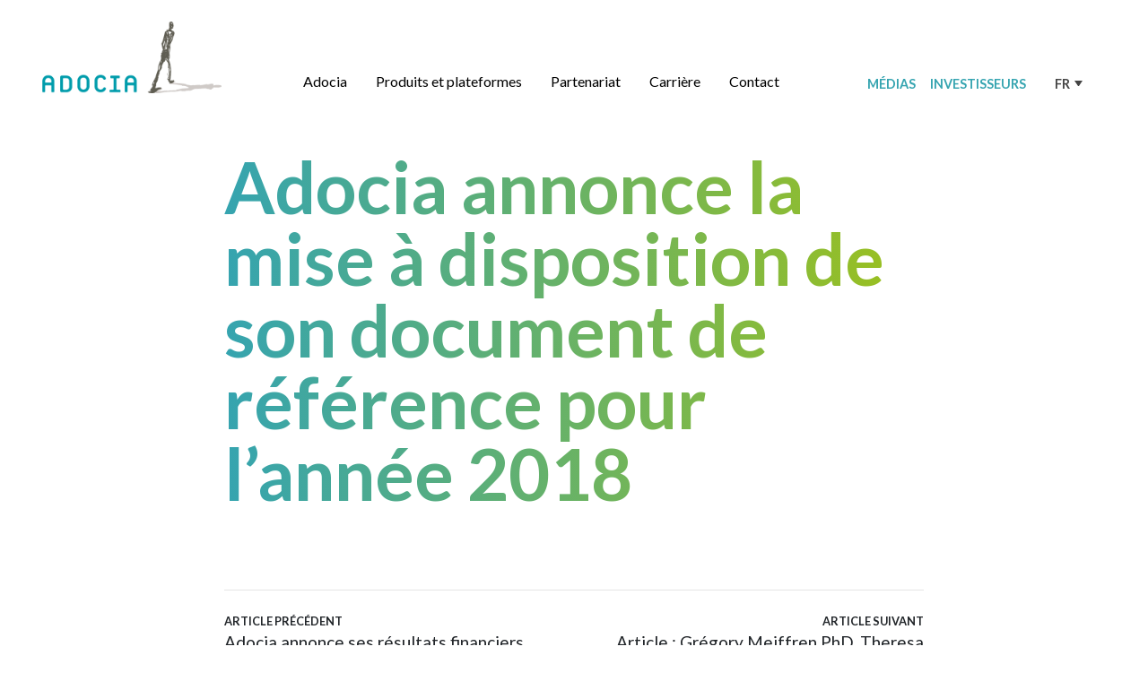

--- FILE ---
content_type: text/html; charset=UTF-8
request_url: https://www.adocia.com/fr/medias-publications/adocia-annonce-la-mise-a-disposition-de-son-document-de-reference-pour-lannee-2018/
body_size: 14750
content:
<!DOCTYPE html>
<html dir="ltr" lang="fr-FR" prefix="og: https://ogp.me/ns#">
<head>
    <meta charset="UTF-8">
    <meta name="viewport" content="width=device-width, initial-scale=1">
    <meta http-equiv="X-UA-Compatible" content="IE=edge">
    <link rel="profile" href="https://gmpg.org/xfn/11">
    <link rel="pingback" href="">
    <link rel="apple-touch-icon" sizes="57x57" href="https://www.adocia.com/composants/themes/adocia/inc/assets/img/favicon/apple-icon-57x57.png">
    <link rel="apple-touch-icon" sizes="60x60" href="https://www.adocia.com/composants/themes/adocia/inc/assets/img/favicon/apple-icon-60x60.png">
    <link rel="apple-touch-icon" sizes="72x72" href="https://www.adocia.com/composants/themes/adocia/inc/assets/img/favicon/apple-icon-72x72.png">
    <link rel="apple-touch-icon" sizes="76x76" href="https://www.adocia.com/composants/themes/adocia/inc/assets/img/favicon/apple-icon-76x76.png">
    <link rel="apple-touch-icon" sizes="114x114" href="https://www.adocia.com/composants/themes/adocia/inc/assets/img/favicon/apple-icon-114x114.png">
    <link rel="apple-touch-icon" sizes="120x120" href="https://www.adocia.com/composants/themes/adocia/inc/assets/img/favicon/apple-icon-120x120.png">
    <link rel="apple-touch-icon" sizes="144x144" href="https://www.adocia.com/composants/themes/adocia/inc/assets/img/favicon/apple-icon-144x144.png">
    <link rel="apple-touch-icon" sizes="152x152" href="https://www.adocia.com/composants/themes/adocia/inc/assets/img/favicon/apple-icon-152x152.png">
    <link rel="apple-touch-icon" sizes="180x180" href="https://www.adocia.com/composants/themes/adocia/inc/assets/img/favicon/apple-icon-180x180.png">
    <link rel="icon" type="image/png" sizes="192x192"  href="https://www.adocia.com/composants/themes/adocia/inc/assets/img/favicon/android-icon-192x192.png">
    <link rel="icon" type="image/png" sizes="32x32" href="https://www.adocia.com/composants/themes/adocia/inc/assets/img/favicon/favicon-32x32.png">
    <link rel="icon" type="image/png" sizes="96x96" href="https://www.adocia.com/composants/themes/adocia/inc/assets/img/favicon/favicon-96x96.png">
    <link rel="icon" type="image/png" sizes="16x16" href="https://www.adocia.com/composants/themes/adocia/inc/assets/img/favicon/favicon-16x16.png">
    <meta name="msapplication-TileColor" content="#ffffff">
    <meta name="msapplication-TileImage" content="https://www.adocia.com/composants/themes/adocia/inc/assets/img/favicon/ms-icon-144x144.png">
    <meta name="theme-color" content="#ffffff">
    <script>!function(e,c){e[c]=e[c]+(e[c]&&" ")+"quform-js"}(document.documentElement,"className");</script><title>Adocia annonce la mise à disposition de son document de référence pour l’année 2018 - Adocia</title>
<link rel="alternate" hreflang="fr" href="https://www.adocia.com/fr/medias-publications/medias-publications/adocia-annonce-la-mise-a-disposition-de-son-document-de-reference-pour-lannee-2018/" />

		<!-- All in One SEO 4.9.3 - aioseo.com -->
	<meta name="robots" content="max-image-preview:large" />
	<link rel="canonical" href="https://www.adocia.com/fr/medias-publications/adocia-annonce-la-mise-a-disposition-de-son-document-de-reference-pour-lannee-2018/" />
	<meta name="generator" content="All in One SEO (AIOSEO) 4.9.3" />
		<meta property="og:locale" content="fr_FR" />
		<meta property="og:site_name" content="Adocia -" />
		<meta property="og:type" content="article" />
		<meta property="og:title" content="Adocia annonce la mise à disposition de son document de référence pour l’année 2018 - Adocia" />
		<meta property="og:url" content="https://www.adocia.com/fr/medias-publications/adocia-annonce-la-mise-a-disposition-de-son-document-de-reference-pour-lannee-2018/" />
		<meta property="og:image" content="https://www.adocia.com/composants/uploads/2023/04/firstimg-home.jpg" />
		<meta property="og:image:secure_url" content="https://www.adocia.com/composants/uploads/2023/04/firstimg-home.jpg" />
		<meta property="og:image:width" content="1920" />
		<meta property="og:image:height" content="802" />
		<meta property="article:published_time" content="2019-04-15T14:00:57+00:00" />
		<meta property="article:modified_time" content="2019-04-15T14:00:57+00:00" />
		<meta name="twitter:card" content="summary_large_image" />
		<meta name="twitter:title" content="Adocia annonce la mise à disposition de son document de référence pour l’année 2018 - Adocia" />
		<meta name="twitter:image" content="https://www.adocia.com/composants/uploads/2023/04/firstimg-home.jpg" />
		<script type="application/ld+json" class="aioseo-schema">
			{"@context":"https:\/\/schema.org","@graph":[{"@type":"BreadcrumbList","@id":"https:\/\/www.adocia.com\/fr\/medias-publications\/adocia-annonce-la-mise-a-disposition-de-son-document-de-reference-pour-lannee-2018\/#breadcrumblist","itemListElement":[{"@type":"ListItem","@id":"https:\/\/www.adocia.com\/fr\/#listItem","position":1,"name":"Home","item":"https:\/\/www.adocia.com\/fr\/","nextItem":{"@type":"ListItem","@id":"https:\/\/www.adocia.com\/fr\/medias-publications\/#listItem","name":"M\u00e9dia et publication"}},{"@type":"ListItem","@id":"https:\/\/www.adocia.com\/fr\/medias-publications\/#listItem","position":2,"name":"M\u00e9dia et publication","item":"https:\/\/www.adocia.com\/fr\/medias-publications\/","nextItem":{"@type":"ListItem","@id":"https:\/\/www.adocia.com\/fr\/medias-publications\/adocia-annonce-la-mise-a-disposition-de-son-document-de-reference-pour-lannee-2018\/#listItem","name":"Adocia annonce la mise \u00e0 disposition de son document de r\u00e9f\u00e9rence pour l\u2019ann\u00e9e 2018"},"previousItem":{"@type":"ListItem","@id":"https:\/\/www.adocia.com\/fr\/#listItem","name":"Home"}},{"@type":"ListItem","@id":"https:\/\/www.adocia.com\/fr\/medias-publications\/adocia-annonce-la-mise-a-disposition-de-son-document-de-reference-pour-lannee-2018\/#listItem","position":3,"name":"Adocia annonce la mise \u00e0 disposition de son document de r\u00e9f\u00e9rence pour l\u2019ann\u00e9e 2018","previousItem":{"@type":"ListItem","@id":"https:\/\/www.adocia.com\/fr\/medias-publications\/#listItem","name":"M\u00e9dia et publication"}}]},{"@type":"Organization","@id":"https:\/\/www.adocia.com\/fr\/#organization","name":"Adocia","url":"https:\/\/www.adocia.com\/fr\/","telephone":"+33472610610","logo":{"@type":"ImageObject","url":"https:\/\/www.adocia.com\/composants\/uploads\/2023\/05\/logo-adocia-slogan.png","@id":"https:\/\/www.adocia.com\/fr\/medias-publications\/adocia-annonce-la-mise-a-disposition-de-son-document-de-reference-pour-lannee-2018\/#organizationLogo","width":500,"height":200,"caption":"Adocia Logo"},"image":{"@id":"https:\/\/www.adocia.com\/fr\/medias-publications\/adocia-annonce-la-mise-a-disposition-de-son-document-de-reference-pour-lannee-2018\/#organizationLogo"}},{"@type":"WebPage","@id":"https:\/\/www.adocia.com\/fr\/medias-publications\/adocia-annonce-la-mise-a-disposition-de-son-document-de-reference-pour-lannee-2018\/#webpage","url":"https:\/\/www.adocia.com\/fr\/medias-publications\/adocia-annonce-la-mise-a-disposition-de-son-document-de-reference-pour-lannee-2018\/","name":"Adocia annonce la mise \u00e0 disposition de son document de r\u00e9f\u00e9rence pour l\u2019ann\u00e9e 2018 - Adocia","inLanguage":"fr-FR","isPartOf":{"@id":"https:\/\/www.adocia.com\/fr\/#website"},"breadcrumb":{"@id":"https:\/\/www.adocia.com\/fr\/medias-publications\/adocia-annonce-la-mise-a-disposition-de-son-document-de-reference-pour-lannee-2018\/#breadcrumblist"},"datePublished":"2019-04-15T16:00:57+02:00","dateModified":"2019-04-15T16:00:57+02:00"},{"@type":"WebSite","@id":"https:\/\/www.adocia.com\/fr\/#website","url":"https:\/\/www.adocia.com\/fr\/","name":"Adocia","inLanguage":"fr-FR","publisher":{"@id":"https:\/\/www.adocia.com\/fr\/#organization"}}]}
		</script>
		<!-- All in One SEO -->

<link rel="alternate" type="application/rss+xml" title="Adocia &raquo; Flux" href="https://www.adocia.com/fr/feed/" />
<link rel="alternate" type="application/rss+xml" title="Adocia &raquo; Flux des commentaires" href="https://www.adocia.com/fr/comments/feed/" />
<link rel="alternate" type="application/rss+xml" title="Adocia &raquo; Adocia annonce la mise à disposition de son document de référence pour l’année 2018 Flux des commentaires" href="https://www.adocia.com/fr/medias-publications/adocia-annonce-la-mise-a-disposition-de-son-document-de-reference-pour-lannee-2018/feed/" />
<link rel="canonical" href="https://www.adocia.com/fr/medias-publications/adocia-annonce-la-mise-a-disposition-de-son-document-de-reference-pour-lannee-2018/" />
<meta property="og:description" content="Find latest  stock, quote, financials and news to help you trade better" />
<meta property="og:title" content=" () Stock Price, Quote &amp; News" />
<meta property="og:type" content="article" />
<meta property="og:site_name" content="Adocia"/>
<meta property="og:url" content="https://www.adocia.com/fr/medias-publications/adocia-annonce-la-mise-a-disposition-de-son-document-de-reference-pour-lannee-2018/" />
<script type="text/javascript">
/* <![CDATA[ */
window._wpemojiSettings = {"baseUrl":"https:\/\/s.w.org\/images\/core\/emoji\/15.0.3\/72x72\/","ext":".png","svgUrl":"https:\/\/s.w.org\/images\/core\/emoji\/15.0.3\/svg\/","svgExt":".svg","source":{"concatemoji":"https:\/\/www.adocia.com\/wp-includes\/js\/wp-emoji-release.min.js?ver=eb6ec3dc02f6ad9d87db49b44d35cef2"}};
/*! This file is auto-generated */
!function(i,n){var o,s,e;function c(e){try{var t={supportTests:e,timestamp:(new Date).valueOf()};sessionStorage.setItem(o,JSON.stringify(t))}catch(e){}}function p(e,t,n){e.clearRect(0,0,e.canvas.width,e.canvas.height),e.fillText(t,0,0);var t=new Uint32Array(e.getImageData(0,0,e.canvas.width,e.canvas.height).data),r=(e.clearRect(0,0,e.canvas.width,e.canvas.height),e.fillText(n,0,0),new Uint32Array(e.getImageData(0,0,e.canvas.width,e.canvas.height).data));return t.every(function(e,t){return e===r[t]})}function u(e,t,n){switch(t){case"flag":return n(e,"\ud83c\udff3\ufe0f\u200d\u26a7\ufe0f","\ud83c\udff3\ufe0f\u200b\u26a7\ufe0f")?!1:!n(e,"\ud83c\uddfa\ud83c\uddf3","\ud83c\uddfa\u200b\ud83c\uddf3")&&!n(e,"\ud83c\udff4\udb40\udc67\udb40\udc62\udb40\udc65\udb40\udc6e\udb40\udc67\udb40\udc7f","\ud83c\udff4\u200b\udb40\udc67\u200b\udb40\udc62\u200b\udb40\udc65\u200b\udb40\udc6e\u200b\udb40\udc67\u200b\udb40\udc7f");case"emoji":return!n(e,"\ud83d\udc26\u200d\u2b1b","\ud83d\udc26\u200b\u2b1b")}return!1}function f(e,t,n){var r="undefined"!=typeof WorkerGlobalScope&&self instanceof WorkerGlobalScope?new OffscreenCanvas(300,150):i.createElement("canvas"),a=r.getContext("2d",{willReadFrequently:!0}),o=(a.textBaseline="top",a.font="600 32px Arial",{});return e.forEach(function(e){o[e]=t(a,e,n)}),o}function t(e){var t=i.createElement("script");t.src=e,t.defer=!0,i.head.appendChild(t)}"undefined"!=typeof Promise&&(o="wpEmojiSettingsSupports",s=["flag","emoji"],n.supports={everything:!0,everythingExceptFlag:!0},e=new Promise(function(e){i.addEventListener("DOMContentLoaded",e,{once:!0})}),new Promise(function(t){var n=function(){try{var e=JSON.parse(sessionStorage.getItem(o));if("object"==typeof e&&"number"==typeof e.timestamp&&(new Date).valueOf()<e.timestamp+604800&&"object"==typeof e.supportTests)return e.supportTests}catch(e){}return null}();if(!n){if("undefined"!=typeof Worker&&"undefined"!=typeof OffscreenCanvas&&"undefined"!=typeof URL&&URL.createObjectURL&&"undefined"!=typeof Blob)try{var e="postMessage("+f.toString()+"("+[JSON.stringify(s),u.toString(),p.toString()].join(",")+"));",r=new Blob([e],{type:"text/javascript"}),a=new Worker(URL.createObjectURL(r),{name:"wpTestEmojiSupports"});return void(a.onmessage=function(e){c(n=e.data),a.terminate(),t(n)})}catch(e){}c(n=f(s,u,p))}t(n)}).then(function(e){for(var t in e)n.supports[t]=e[t],n.supports.everything=n.supports.everything&&n.supports[t],"flag"!==t&&(n.supports.everythingExceptFlag=n.supports.everythingExceptFlag&&n.supports[t]);n.supports.everythingExceptFlag=n.supports.everythingExceptFlag&&!n.supports.flag,n.DOMReady=!1,n.readyCallback=function(){n.DOMReady=!0}}).then(function(){return e}).then(function(){var e;n.supports.everything||(n.readyCallback(),(e=n.source||{}).concatemoji?t(e.concatemoji):e.wpemoji&&e.twemoji&&(t(e.twemoji),t(e.wpemoji)))}))}((window,document),window._wpemojiSettings);
/* ]]> */
</script>
<link rel='stylesheet' id='reusablec-block-css-css' href='https://www.adocia.com/composants/plugins/reusable-content-blocks/includes/css/reusablec-block.css?ver=eb6ec3dc02f6ad9d87db49b44d35cef2' type='text/css' media='all' />
<style id='wp-emoji-styles-inline-css' type='text/css'>

	img.wp-smiley, img.emoji {
		display: inline !important;
		border: none !important;
		box-shadow: none !important;
		height: 1em !important;
		width: 1em !important;
		margin: 0 0.07em !important;
		vertical-align: -0.1em !important;
		background: none !important;
		padding: 0 !important;
	}
</style>
<link rel='stylesheet' id='wp-block-library-css' href='https://www.adocia.com/wp-includes/css/dist/block-library/style.min.css?ver=eb6ec3dc02f6ad9d87db49b44d35cef2' type='text/css' media='all' />
<link rel='stylesheet' id='aioseo/css/src/vue/standalone/blocks/table-of-contents/global.scss-css' href='https://www.adocia.com/composants/plugins/all-in-one-seo-pack/dist/Lite/assets/css/table-of-contents/global.e90f6d47.css?ver=4.9.3' type='text/css' media='all' />
<style id='pdfemb-pdf-embedder-viewer-style-inline-css' type='text/css'>
.wp-block-pdfemb-pdf-embedder-viewer{max-width:none}

</style>
<style id='classic-theme-styles-inline-css' type='text/css'>
/*! This file is auto-generated */
.wp-block-button__link{color:#fff;background-color:#32373c;border-radius:9999px;box-shadow:none;text-decoration:none;padding:calc(.667em + 2px) calc(1.333em + 2px);font-size:1.125em}.wp-block-file__button{background:#32373c;color:#fff;text-decoration:none}
</style>
<style id='global-styles-inline-css' type='text/css'>
body{--wp--preset--color--black: #000000;--wp--preset--color--cyan-bluish-gray: #abb8c3;--wp--preset--color--white: #ffffff;--wp--preset--color--pale-pink: #f78da7;--wp--preset--color--vivid-red: #cf2e2e;--wp--preset--color--luminous-vivid-orange: #ff6900;--wp--preset--color--luminous-vivid-amber: #fcb900;--wp--preset--color--light-green-cyan: #7bdcb5;--wp--preset--color--vivid-green-cyan: #00d084;--wp--preset--color--pale-cyan-blue: #8ed1fc;--wp--preset--color--vivid-cyan-blue: #0693e3;--wp--preset--color--vivid-purple: #9b51e0;--wp--preset--gradient--vivid-cyan-blue-to-vivid-purple: linear-gradient(135deg,rgba(6,147,227,1) 0%,rgb(155,81,224) 100%);--wp--preset--gradient--light-green-cyan-to-vivid-green-cyan: linear-gradient(135deg,rgb(122,220,180) 0%,rgb(0,208,130) 100%);--wp--preset--gradient--luminous-vivid-amber-to-luminous-vivid-orange: linear-gradient(135deg,rgba(252,185,0,1) 0%,rgba(255,105,0,1) 100%);--wp--preset--gradient--luminous-vivid-orange-to-vivid-red: linear-gradient(135deg,rgba(255,105,0,1) 0%,rgb(207,46,46) 100%);--wp--preset--gradient--very-light-gray-to-cyan-bluish-gray: linear-gradient(135deg,rgb(238,238,238) 0%,rgb(169,184,195) 100%);--wp--preset--gradient--cool-to-warm-spectrum: linear-gradient(135deg,rgb(74,234,220) 0%,rgb(151,120,209) 20%,rgb(207,42,186) 40%,rgb(238,44,130) 60%,rgb(251,105,98) 80%,rgb(254,248,76) 100%);--wp--preset--gradient--blush-light-purple: linear-gradient(135deg,rgb(255,206,236) 0%,rgb(152,150,240) 100%);--wp--preset--gradient--blush-bordeaux: linear-gradient(135deg,rgb(254,205,165) 0%,rgb(254,45,45) 50%,rgb(107,0,62) 100%);--wp--preset--gradient--luminous-dusk: linear-gradient(135deg,rgb(255,203,112) 0%,rgb(199,81,192) 50%,rgb(65,88,208) 100%);--wp--preset--gradient--pale-ocean: linear-gradient(135deg,rgb(255,245,203) 0%,rgb(182,227,212) 50%,rgb(51,167,181) 100%);--wp--preset--gradient--electric-grass: linear-gradient(135deg,rgb(202,248,128) 0%,rgb(113,206,126) 100%);--wp--preset--gradient--midnight: linear-gradient(135deg,rgb(2,3,129) 0%,rgb(40,116,252) 100%);--wp--preset--font-size--small: 13px;--wp--preset--font-size--medium: 20px;--wp--preset--font-size--large: 36px;--wp--preset--font-size--x-large: 42px;--wp--preset--spacing--20: 0.44rem;--wp--preset--spacing--30: 0.67rem;--wp--preset--spacing--40: 1rem;--wp--preset--spacing--50: 1.5rem;--wp--preset--spacing--60: 2.25rem;--wp--preset--spacing--70: 3.38rem;--wp--preset--spacing--80: 5.06rem;--wp--preset--shadow--natural: 6px 6px 9px rgba(0, 0, 0, 0.2);--wp--preset--shadow--deep: 12px 12px 50px rgba(0, 0, 0, 0.4);--wp--preset--shadow--sharp: 6px 6px 0px rgba(0, 0, 0, 0.2);--wp--preset--shadow--outlined: 6px 6px 0px -3px rgba(255, 255, 255, 1), 6px 6px rgba(0, 0, 0, 1);--wp--preset--shadow--crisp: 6px 6px 0px rgba(0, 0, 0, 1);}:where(.is-layout-flex){gap: 0.5em;}:where(.is-layout-grid){gap: 0.5em;}body .is-layout-flow > .alignleft{float: left;margin-inline-start: 0;margin-inline-end: 2em;}body .is-layout-flow > .alignright{float: right;margin-inline-start: 2em;margin-inline-end: 0;}body .is-layout-flow > .aligncenter{margin-left: auto !important;margin-right: auto !important;}body .is-layout-constrained > .alignleft{float: left;margin-inline-start: 0;margin-inline-end: 2em;}body .is-layout-constrained > .alignright{float: right;margin-inline-start: 2em;margin-inline-end: 0;}body .is-layout-constrained > .aligncenter{margin-left: auto !important;margin-right: auto !important;}body .is-layout-constrained > :where(:not(.alignleft):not(.alignright):not(.alignfull)){max-width: var(--wp--style--global--content-size);margin-left: auto !important;margin-right: auto !important;}body .is-layout-constrained > .alignwide{max-width: var(--wp--style--global--wide-size);}body .is-layout-flex{display: flex;}body .is-layout-flex{flex-wrap: wrap;align-items: center;}body .is-layout-flex > *{margin: 0;}body .is-layout-grid{display: grid;}body .is-layout-grid > *{margin: 0;}:where(.wp-block-columns.is-layout-flex){gap: 2em;}:where(.wp-block-columns.is-layout-grid){gap: 2em;}:where(.wp-block-post-template.is-layout-flex){gap: 1.25em;}:where(.wp-block-post-template.is-layout-grid){gap: 1.25em;}.has-black-color{color: var(--wp--preset--color--black) !important;}.has-cyan-bluish-gray-color{color: var(--wp--preset--color--cyan-bluish-gray) !important;}.has-white-color{color: var(--wp--preset--color--white) !important;}.has-pale-pink-color{color: var(--wp--preset--color--pale-pink) !important;}.has-vivid-red-color{color: var(--wp--preset--color--vivid-red) !important;}.has-luminous-vivid-orange-color{color: var(--wp--preset--color--luminous-vivid-orange) !important;}.has-luminous-vivid-amber-color{color: var(--wp--preset--color--luminous-vivid-amber) !important;}.has-light-green-cyan-color{color: var(--wp--preset--color--light-green-cyan) !important;}.has-vivid-green-cyan-color{color: var(--wp--preset--color--vivid-green-cyan) !important;}.has-pale-cyan-blue-color{color: var(--wp--preset--color--pale-cyan-blue) !important;}.has-vivid-cyan-blue-color{color: var(--wp--preset--color--vivid-cyan-blue) !important;}.has-vivid-purple-color{color: var(--wp--preset--color--vivid-purple) !important;}.has-black-background-color{background-color: var(--wp--preset--color--black) !important;}.has-cyan-bluish-gray-background-color{background-color: var(--wp--preset--color--cyan-bluish-gray) !important;}.has-white-background-color{background-color: var(--wp--preset--color--white) !important;}.has-pale-pink-background-color{background-color: var(--wp--preset--color--pale-pink) !important;}.has-vivid-red-background-color{background-color: var(--wp--preset--color--vivid-red) !important;}.has-luminous-vivid-orange-background-color{background-color: var(--wp--preset--color--luminous-vivid-orange) !important;}.has-luminous-vivid-amber-background-color{background-color: var(--wp--preset--color--luminous-vivid-amber) !important;}.has-light-green-cyan-background-color{background-color: var(--wp--preset--color--light-green-cyan) !important;}.has-vivid-green-cyan-background-color{background-color: var(--wp--preset--color--vivid-green-cyan) !important;}.has-pale-cyan-blue-background-color{background-color: var(--wp--preset--color--pale-cyan-blue) !important;}.has-vivid-cyan-blue-background-color{background-color: var(--wp--preset--color--vivid-cyan-blue) !important;}.has-vivid-purple-background-color{background-color: var(--wp--preset--color--vivid-purple) !important;}.has-black-border-color{border-color: var(--wp--preset--color--black) !important;}.has-cyan-bluish-gray-border-color{border-color: var(--wp--preset--color--cyan-bluish-gray) !important;}.has-white-border-color{border-color: var(--wp--preset--color--white) !important;}.has-pale-pink-border-color{border-color: var(--wp--preset--color--pale-pink) !important;}.has-vivid-red-border-color{border-color: var(--wp--preset--color--vivid-red) !important;}.has-luminous-vivid-orange-border-color{border-color: var(--wp--preset--color--luminous-vivid-orange) !important;}.has-luminous-vivid-amber-border-color{border-color: var(--wp--preset--color--luminous-vivid-amber) !important;}.has-light-green-cyan-border-color{border-color: var(--wp--preset--color--light-green-cyan) !important;}.has-vivid-green-cyan-border-color{border-color: var(--wp--preset--color--vivid-green-cyan) !important;}.has-pale-cyan-blue-border-color{border-color: var(--wp--preset--color--pale-cyan-blue) !important;}.has-vivid-cyan-blue-border-color{border-color: var(--wp--preset--color--vivid-cyan-blue) !important;}.has-vivid-purple-border-color{border-color: var(--wp--preset--color--vivid-purple) !important;}.has-vivid-cyan-blue-to-vivid-purple-gradient-background{background: var(--wp--preset--gradient--vivid-cyan-blue-to-vivid-purple) !important;}.has-light-green-cyan-to-vivid-green-cyan-gradient-background{background: var(--wp--preset--gradient--light-green-cyan-to-vivid-green-cyan) !important;}.has-luminous-vivid-amber-to-luminous-vivid-orange-gradient-background{background: var(--wp--preset--gradient--luminous-vivid-amber-to-luminous-vivid-orange) !important;}.has-luminous-vivid-orange-to-vivid-red-gradient-background{background: var(--wp--preset--gradient--luminous-vivid-orange-to-vivid-red) !important;}.has-very-light-gray-to-cyan-bluish-gray-gradient-background{background: var(--wp--preset--gradient--very-light-gray-to-cyan-bluish-gray) !important;}.has-cool-to-warm-spectrum-gradient-background{background: var(--wp--preset--gradient--cool-to-warm-spectrum) !important;}.has-blush-light-purple-gradient-background{background: var(--wp--preset--gradient--blush-light-purple) !important;}.has-blush-bordeaux-gradient-background{background: var(--wp--preset--gradient--blush-bordeaux) !important;}.has-luminous-dusk-gradient-background{background: var(--wp--preset--gradient--luminous-dusk) !important;}.has-pale-ocean-gradient-background{background: var(--wp--preset--gradient--pale-ocean) !important;}.has-electric-grass-gradient-background{background: var(--wp--preset--gradient--electric-grass) !important;}.has-midnight-gradient-background{background: var(--wp--preset--gradient--midnight) !important;}.has-small-font-size{font-size: var(--wp--preset--font-size--small) !important;}.has-medium-font-size{font-size: var(--wp--preset--font-size--medium) !important;}.has-large-font-size{font-size: var(--wp--preset--font-size--large) !important;}.has-x-large-font-size{font-size: var(--wp--preset--font-size--x-large) !important;}
.wp-block-navigation a:where(:not(.wp-element-button)){color: inherit;}
:where(.wp-block-post-template.is-layout-flex){gap: 1.25em;}:where(.wp-block-post-template.is-layout-grid){gap: 1.25em;}
:where(.wp-block-columns.is-layout-flex){gap: 2em;}:where(.wp-block-columns.is-layout-grid){gap: 2em;}
.wp-block-pullquote{font-size: 1.5em;line-height: 1.6;}
</style>
<link rel='stylesheet' id='contact-form-7-css' href='https://www.adocia.com/composants/plugins/contact-form-7/includes/css/styles.css?ver=5.9.5' type='text/css' media='all' />
<link rel='stylesheet' id='flexy-breadcrumb-css' href='https://www.adocia.com/composants/plugins/flexy-breadcrumb/public/css/flexy-breadcrumb-public.css?ver=1.2.1' type='text/css' media='all' />
<link rel='stylesheet' id='flexy-breadcrumb-font-awesome-css' href='https://www.adocia.com/composants/plugins/flexy-breadcrumb/public/css/font-awesome.min.css?ver=4.7.0' type='text/css' media='all' />
<link rel='stylesheet' id='msw-vendor-css' href='https://www.adocia.com/composants/plugins/massive-stock-widgets/assets/public/css/vendor.min.css?ver=1.4.9.1' type='text/css' media='all' />
<link rel='stylesheet' id='msw-style-css' href='https://www.adocia.com/composants/plugins/massive-stock-widgets/assets/public/css/style.css?ver=1.4.9.1' type='text/css' media='all' />
<link rel='stylesheet' id='wpml-legacy-dropdown-0-css' href='https://www.adocia.com/composants/plugins/sitepress-multilingual-cms/templates/language-switchers/legacy-dropdown/style.min.css?ver=1' type='text/css' media='all' />
<link rel='stylesheet' id='quform-css' href='https://www.adocia.com/composants/plugins/quform/cache/quform.css?ver=1764249997' type='text/css' media='all' />
<link rel='stylesheet' id='cmplz-general-css' href='https://www.adocia.com/composants/plugins/complianz-gdpr/assets/css/cookieblocker.min.css?ver=1768324794' type='text/css' media='all' />
<link rel='stylesheet' id='passster-public-css' href='https://www.adocia.com/composants/plugins/content-protector/assets/public/passster-public.min.css?ver=4.2.26' type='text/css' media='all' />
<link rel='stylesheet' id='bootstrap-css-css' href='https://www.adocia.com/composants/themes/adocia/inc/assets/css/bootstrap.min.css?ver=eb6ec3dc02f6ad9d87db49b44d35cef2' type='text/css' media='all' />
<link rel='stylesheet' id='carousel-css' href='https://www.adocia.com/composants/themes/adocia/inc/assets/css/owl.carousel.min.css?ver=eb6ec3dc02f6ad9d87db49b44d35cef2' type='text/css' media='all' />
<link rel='stylesheet' id='css-css' href='https://www.adocia.com/composants/themes/adocia/inc/assets/css/main.css?ver=eb6ec3dc02f6ad9d87db49b44d35cef2' type='text/css' media='all' />
<link rel='stylesheet' id='style-css' href='https://www.adocia.com/composants/themes/adocia/style.css?ver=eb6ec3dc02f6ad9d87db49b44d35cef2' type='text/css' media='all' />
<link rel='stylesheet' id='js_composer_custom_css-css' href='//www.adocia.com/composants/uploads/js_composer/custom.css?ver=6.11.0' type='text/css' media='all' />
<script type="text/javascript" src="https://www.adocia.com/wp-includes/js/jquery/jquery.min.js?ver=3.7.1" id="jquery-core-js"></script>
<script type="text/javascript" src="https://www.adocia.com/wp-includes/js/jquery/jquery-migrate.min.js?ver=3.4.1" id="jquery-migrate-js"></script>
<script type="text/javascript" id="wpml-cookie-js-extra">
/* <![CDATA[ */
var wpml_cookies = {"wp-wpml_current_language":{"value":"fr","expires":1,"path":"\/"}};
var wpml_cookies = {"wp-wpml_current_language":{"value":"fr","expires":1,"path":"\/"}};
/* ]]> */
</script>
<script type="text/javascript" src="https://www.adocia.com/composants/plugins/sitepress-multilingual-cms/res/js/cookies/language-cookie.js?ver=4.6.4" id="wpml-cookie-js"></script>
<script type="text/javascript" src="https://www.adocia.com/composants/plugins/google-analytics-for-wordpress/assets/js/frontend-gtag.min.js?ver=9.10.0" id="monsterinsights-frontend-script-js" async="async" data-wp-strategy="async"></script>
<script data-cfasync="false" data-wpfc-render="false" type="text/javascript" id='monsterinsights-frontend-script-js-extra'>/* <![CDATA[ */
var monsterinsights_frontend = {"js_events_tracking":"true","download_extensions":"doc,pdf,ppt,zip,xls,docx,pptx,xlsx","inbound_paths":"[{\"path\":\"\\\/go\\\/\",\"label\":\"affiliate\"},{\"path\":\"\\\/recommend\\\/\",\"label\":\"affiliate\"}]","home_url":"https:\/\/www.adocia.com\/fr\/","hash_tracking":"false","v4_id":"G-2RXCT1LE8S"};/* ]]> */
</script>
<script type="text/javascript" src="https://www.adocia.com/composants/plugins/massive-stock-widgets/assets/public/js/vendor.min.js?ver=1" id="msw-vendor-js"></script>
<script type="text/javascript" src="https://www.adocia.com/composants/plugins/sitepress-multilingual-cms/templates/language-switchers/legacy-dropdown/script.min.js?ver=1" id="wpml-legacy-dropdown-0-js"></script>
<script type="text/javascript" src="https://www.adocia.com/wp-includes/js/dist/vendor/wp-polyfill-inert.min.js?ver=3.1.2" id="wp-polyfill-inert-js"></script>
<script type="text/javascript" src="https://www.adocia.com/wp-includes/js/dist/vendor/regenerator-runtime.min.js?ver=0.14.0" id="regenerator-runtime-js"></script>
<script type="text/javascript" src="https://www.adocia.com/wp-includes/js/dist/vendor/wp-polyfill.min.js?ver=3.15.0" id="wp-polyfill-js"></script>
<script type="text/javascript" src="https://www.adocia.com/wp-includes/js/dist/hooks.min.js?ver=2810c76e705dd1a53b18" id="wp-hooks-js"></script>
<script type="text/javascript" src="https://www.adocia.com/wp-includes/js/dist/i18n.min.js?ver=5e580eb46a90c2b997e6" id="wp-i18n-js"></script>
<script type="text/javascript" id="wp-i18n-js-after">
/* <![CDATA[ */
wp.i18n.setLocaleData( { 'text direction\u0004ltr': [ 'ltr' ] } );
/* ]]> */
</script>
<script type="text/javascript" src="https://www.adocia.com/wp-includes/js/dist/url.min.js?ver=421139b01f33e5b327d8" id="wp-url-js"></script>
<script type="text/javascript" id="wp-api-fetch-js-translations">
/* <![CDATA[ */
( function( domain, translations ) {
	var localeData = translations.locale_data[ domain ] || translations.locale_data.messages;
	localeData[""].domain = domain;
	wp.i18n.setLocaleData( localeData, domain );
} )( "default", {"translation-revision-date":"2024-05-01 21:45:06+0000","generator":"GlotPress\/4.0.1","domain":"messages","locale_data":{"messages":{"":{"domain":"messages","plural-forms":"nplurals=2; plural=n > 1;","lang":"fr"},"You are probably offline.":["Vous \u00eates probablement hors ligne."],"Media upload failed. If this is a photo or a large image, please scale it down and try again.":["Le t\u00e9l\u00e9versement du m\u00e9dia a \u00e9chou\u00e9. S\u2019il s\u2019agit d\u2019une photo ou d\u2019une grande image, veuillez la redimensionner puis r\u00e9essayer."],"The response is not a valid JSON response.":["La r\u00e9ponse n\u2019est pas une r\u00e9ponse JSON valide."],"An unknown error occurred.":["Une erreur inconnue s\u2019est produite."]}},"comment":{"reference":"wp-includes\/js\/dist\/api-fetch.js"}} );
/* ]]> */
</script>
<script type="text/javascript" src="https://www.adocia.com/wp-includes/js/dist/api-fetch.min.js?ver=4c185334c5ec26e149cc" id="wp-api-fetch-js"></script>
<script type="text/javascript" id="wp-api-fetch-js-after">
/* <![CDATA[ */
wp.apiFetch.use( wp.apiFetch.createRootURLMiddleware( "https://www.adocia.com/fr/wp-json/" ) );
wp.apiFetch.nonceMiddleware = wp.apiFetch.createNonceMiddleware( "5bd24b50b2" );
wp.apiFetch.use( wp.apiFetch.nonceMiddleware );
wp.apiFetch.use( wp.apiFetch.mediaUploadMiddleware );
wp.apiFetch.nonceEndpoint = "https://www.adocia.com/wp-admin/admin-ajax.php?action=rest-nonce";
/* ]]> */
</script>
<script type="text/javascript" src="https://www.adocia.com/composants/plugins/content-protector/assets/public/cookie.js?ver=4.2.26" id="passster-cookie-js"></script>
<script type="text/javascript" id="passster-public-js-extra">
/* <![CDATA[ */
var ps_ajax = {"ajax_url":"https:\/\/www.adocia.com\/wp-admin\/admin-ajax.php","nonce":"d6e3f3a899","hash_nonce":"fe5b97bb24","logout_nonce":"016b557b20","post_id":"6551","shortcodes":[],"permalink":"https:\/\/www.adocia.com\/fr\/medias-publications\/adocia-annonce-la-mise-a-disposition-de-son-document-de-reference-pour-lannee-2018\/","cookie_duration_unit":"minutes","cookie_duration":"15","disable_cookie":"","unlock_mode":""};
/* ]]> */
</script>
<script type="text/javascript" src="https://www.adocia.com/composants/plugins/content-protector/assets/public/passster-public.min.js?ver=4.2.26" id="passster-public-js"></script>
<!--[if lt IE 9]>
<script type="text/javascript" src="https://www.adocia.com/composants/themes/adocia/inc/assets/js/html5.js?ver=3.7.0" id="html5hiv-js"></script>
<![endif]-->
<link rel="https://api.w.org/" href="https://www.adocia.com/fr/wp-json/" /><link rel="alternate" type="application/json+oembed" href="https://www.adocia.com/fr/wp-json/oembed/1.0/embed?url=https%3A%2F%2Fwww.adocia.com%2Ffr%2Fmedias-publications%2Fadocia-annonce-la-mise-a-disposition-de-son-document-de-reference-pour-lannee-2018%2F" />
<link rel="alternate" type="text/xml+oembed" href="https://www.adocia.com/fr/wp-json/oembed/1.0/embed?url=https%3A%2F%2Fwww.adocia.com%2Ffr%2Fmedias-publications%2Fadocia-annonce-la-mise-a-disposition-de-son-document-de-reference-pour-lannee-2018%2F&#038;format=xml" />
<meta name="generator" content="WPML ver:4.6.4 stt:1,4;" />

            <style type="text/css">              
                
                /* Background color */
                .fbc-page .fbc-wrap .fbc-items {
                    background-color: ;
                }
                /* Items font size */
                .fbc-page .fbc-wrap .fbc-items li {
                    font-size: 16px;
                }
                
                /* Items' link color */
                .fbc-page .fbc-wrap .fbc-items li a {
                    color: ;                    
                }
                
                /* Seprator color */
                .fbc-page .fbc-wrap .fbc-items li .fbc-separator {
                    color: ;
                }
                
                /* Active item & end-text color */
                .fbc-page .fbc-wrap .fbc-items li.active span,
                .fbc-page .fbc-wrap .fbc-items li .fbc-end-text {
                    color: ;
                    font-size: 16px;
                }
            </style>

            			<style>.cmplz-hidden {
					display: none !important;
				}</style>        <style>
            .passster-form {
                max-width: 700px !important;
                        }

            .passster-form > form {
                background: #FAFAFA;
                padding: 10px 30px 30px 30px;
                margin: 0 0 0 0;
                border-radius: 0px;
            }

            .passster-form .ps-form-headline {
                font-size: 24px;
                font-weight: 500;
                color: #6804cc;
            }

            .passster-form p {
                font-size: 16px;
                font-weight: 300;
                color: #000;
            }

            .passster-submit, .passster-submit-recaptcha,
			.passster-submit, .passster-submit-turnstile {
                background: #6804cc;
                padding: 10px 10px 10px 10px;
                margin: 0 0 0 0;
                border-radius: 0px;
                font-size: 12px;
                font-weight: 400;
                color: #fff;
            }

            .passster-submit:hover, .passster-submit-recaptcha:hover,
            .passster-submit:hover, .passster-submit-turnstile:hover {
                background: #000;
                color: #fff;
            }
        </style>
		<meta name="generator" content="Powered by WPBakery Page Builder - drag and drop page builder for WordPress."/>
<meta name="generator" content="Powered by Slider Revolution 6.6.12 - responsive, Mobile-Friendly Slider Plugin for WordPress with comfortable drag and drop interface." />
<script>function setREVStartSize(e){
			//window.requestAnimationFrame(function() {
				window.RSIW = window.RSIW===undefined ? window.innerWidth : window.RSIW;
				window.RSIH = window.RSIH===undefined ? window.innerHeight : window.RSIH;
				try {
					var pw = document.getElementById(e.c).parentNode.offsetWidth,
						newh;
					pw = pw===0 || isNaN(pw) || (e.l=="fullwidth" || e.layout=="fullwidth") ? window.RSIW : pw;
					e.tabw = e.tabw===undefined ? 0 : parseInt(e.tabw);
					e.thumbw = e.thumbw===undefined ? 0 : parseInt(e.thumbw);
					e.tabh = e.tabh===undefined ? 0 : parseInt(e.tabh);
					e.thumbh = e.thumbh===undefined ? 0 : parseInt(e.thumbh);
					e.tabhide = e.tabhide===undefined ? 0 : parseInt(e.tabhide);
					e.thumbhide = e.thumbhide===undefined ? 0 : parseInt(e.thumbhide);
					e.mh = e.mh===undefined || e.mh=="" || e.mh==="auto" ? 0 : parseInt(e.mh,0);
					if(e.layout==="fullscreen" || e.l==="fullscreen")
						newh = Math.max(e.mh,window.RSIH);
					else{
						e.gw = Array.isArray(e.gw) ? e.gw : [e.gw];
						for (var i in e.rl) if (e.gw[i]===undefined || e.gw[i]===0) e.gw[i] = e.gw[i-1];
						e.gh = e.el===undefined || e.el==="" || (Array.isArray(e.el) && e.el.length==0)? e.gh : e.el;
						e.gh = Array.isArray(e.gh) ? e.gh : [e.gh];
						for (var i in e.rl) if (e.gh[i]===undefined || e.gh[i]===0) e.gh[i] = e.gh[i-1];
											
						var nl = new Array(e.rl.length),
							ix = 0,
							sl;
						e.tabw = e.tabhide>=pw ? 0 : e.tabw;
						e.thumbw = e.thumbhide>=pw ? 0 : e.thumbw;
						e.tabh = e.tabhide>=pw ? 0 : e.tabh;
						e.thumbh = e.thumbhide>=pw ? 0 : e.thumbh;
						for (var i in e.rl) nl[i] = e.rl[i]<window.RSIW ? 0 : e.rl[i];
						sl = nl[0];
						for (var i in nl) if (sl>nl[i] && nl[i]>0) { sl = nl[i]; ix=i;}
						var m = pw>(e.gw[ix]+e.tabw+e.thumbw) ? 1 : (pw-(e.tabw+e.thumbw)) / (e.gw[ix]);
						newh =  (e.gh[ix] * m) + (e.tabh + e.thumbh);
					}
					var el = document.getElementById(e.c);
					if (el!==null && el) el.style.height = newh+"px";
					el = document.getElementById(e.c+"_wrapper");
					if (el!==null && el) {
						el.style.height = newh+"px";
						el.style.display = "block";
					}
				} catch(e){
					console.log("Failure at Presize of Slider:" + e)
				}
			//});
		  };</script>
<noscript><style> .wpb_animate_when_almost_visible { opacity: 1; }</style></noscript>    <script src="https://kit.fontawesome.com/47a2b83c0b.js" crossorigin="anonymous"></script>
</head>

<body data-rsssl=1 class="customnews-template-default single single-customnews postid-6551 wpb-js-composer js-comp-ver-6.11.0 vc_responsive">

<div id="preloader">
    <div id="loader"></div>
</div>

<div id="page" class="site">

    <header id="masthead" role="banner" class="closed">
        <div class="container">

            <div id="logo">
                <a href="https://www.adocia.com/fr/" title="Adocia">
                    <img src="https://www.adocia.com/composants/themes/adocia/inc/assets/img/logo-adocia-p1.png" alt="Adocia">
                    <img src="https://www.adocia.com/composants/themes/adocia/inc/assets/img/logo-adocia-p2.png" alt="Adocia">
                </a>
            </div>

            <div id="header-menu">
                <nav class="nav-main"><ul id="primary-menu" class="menu"><li id="menu-item-5221" class="menu-item menu-item-type-post_type menu-item-object-page menu-item-has-children menu-item-5221"><a href="https://www.adocia.com/fr/adocia/">Adocia</a>
<ul class="sub-menu">
	<li id="menu-item-5224" class="menu-item menu-item-type-post_type menu-item-object-page menu-item-5224"><a href="https://www.adocia.com/fr/adocia/a-propos/">À propos</a></li>
	<li id="menu-item-5225" class="menu-item menu-item-type-post_type menu-item-object-page menu-item-5225"><a href="https://www.adocia.com/fr/adocia/histoire/">Histoire</a></li>
	<li id="menu-item-5226" class="menu-item menu-item-type-post_type menu-item-object-page menu-item-5226"><a href="https://www.adocia.com/fr/adocia/management/">Management</a></li>
	<li id="menu-item-5227" class="menu-item menu-item-type-post_type menu-item-object-page menu-item-5227"><a href="https://www.adocia.com/fr/adocia/conseil-dadministration/">Conseil d’administration</a></li>
	<li id="menu-item-5228" class="menu-item menu-item-type-post_type menu-item-object-page menu-item-5228"><a href="https://www.adocia.com/fr/adocia/comite-consultatif/">Comité consultatif</a></li>
</ul>
</li>
<li id="menu-item-5630" class="mobile menu-item menu-item-type-post_type menu-item-object-page menu-item-5630"><a href="https://www.adocia.com/fr/investisseurs/">Investisseurs</a></li>
<li id="menu-item-5925" class="menu-item menu-item-type-custom menu-item-object-custom menu-item-has-children menu-item-5925"><a href="https://www.adocia.com/fr/produits-et-plateformes/pipeline/">Produits et plateformes</a>
<ul class="sub-menu">
	<li id="menu-item-5346" class="menu-item menu-item-type-post_type menu-item-object-page menu-item-5346"><a href="https://www.adocia.com/fr/produits-et-plateformes/pipeline/">Pipeline</a></li>
	<li id="menu-item-5347" class="menu-item menu-item-type-post_type menu-item-object-page menu-item-5347"><a href="https://www.adocia.com/fr/produits-et-plateformes/plateformes-technologiques/">Plateformes technologiques</a></li>
</ul>
</li>
<li id="menu-item-5222" class="menu-item menu-item-type-post_type menu-item-object-page menu-item-5222"><a href="https://www.adocia.com/fr/partenariat/">Partenariat</a></li>
<li id="menu-item-5223" class="menu-item menu-item-type-post_type menu-item-object-page menu-item-has-children menu-item-5223"><a href="https://www.adocia.com/fr/carriere/">Carrière</a>
<ul class="sub-menu">
	<li id="menu-item-5230" class="menu-item menu-item-type-post_type menu-item-object-page menu-item-5230"><a href="https://www.adocia.com/fr/carriere/adocia-team/">Les « Adociens »</a></li>
	<li id="menu-item-5231" class="menu-item menu-item-type-post_type menu-item-object-page menu-item-5231"><a href="https://www.adocia.com/fr/carriere/politique-rh/">Politique RH</a></li>
	<li id="menu-item-5232" class="menu-item menu-item-type-post_type menu-item-object-page menu-item-5232"><a href="https://www.adocia.com/fr/carriere/environnement-de-travail/">Environnement de travail</a></li>
	<li id="menu-item-5233" class="menu-item menu-item-type-post_type menu-item-object-page menu-item-5233"><a href="https://www.adocia.com/fr/carriere/nous-rejoindre/">Nous rejoindre</a></li>
</ul>
</li>
<li id="menu-item-7228" class="mobile menu-item menu-item-type-post_type_archive menu-item-object-customnews menu-item-7228"><a href="https://www.adocia.com/fr/medias-publications/">Média</a></li>
<li id="menu-item-5220" class="menu-item menu-item-type-post_type menu-item-object-page menu-item-has-children menu-item-5220"><a href="https://www.adocia.com/fr/contact/">Contact</a>
<ul class="sub-menu">
	<li id="menu-item-5507" class="menu-item menu-item-type-post_type menu-item-object-page menu-item-5507"><a href="https://www.adocia.com/fr/contact/">Formulaire de contact</a></li>
	<li id="menu-item-5506" class="menu-item menu-item-type-post_type menu-item-object-page menu-item-5506"><a href="https://www.adocia.com/fr/acces-et-contact/">Nous rencontrer</a></li>
</ul>
</li>
</ul></nav>            </div>

            <div class="h-extra">
                <ul id="secondary-menu" class="menu"><li id="menu-item-5631" class="menu-item menu-item-type-post_type_archive menu-item-object-customnews menu-item-has-children menu-item-5631"><a href="https://www.adocia.com/fr/medias-publications/">Médias</a>
<ul class="sub-menu">
	<li id="menu-item-19344" class="menu-item menu-item-type-custom menu-item-object-custom menu-item-19344"><a href="https://www.adocia.com/fr/medias-publications/">Communiqués de presse</a></li>
	<li id="menu-item-19345" class="menu-item menu-item-type-custom menu-item-object-custom menu-item-19345"><a href="https://www.adocia.com/fr/medias-publications/?_categories=medias">Média</a></li>
</ul>
</li>
<li class="mobile menu-item menu-item-type-post_type menu-item-object-page menu-item-has-children menu-item-5630"><a href="https://www.adocia.com/fr/investisseurs/">Investisseurs</a>
<ul class="sub-menu">
	<li id="menu-item-19340" class="menu-item menu-item-type-post_type menu-item-object-page menu-item-19340"><a href="https://www.adocia.com/fr/investisseurs/informations-reglementees/">Informations réglementées</a></li>
	<li id="menu-item-19341" class="menu-item menu-item-type-post_type menu-item-object-page menu-item-19341"><a href="https://www.adocia.com/fr/investisseurs/informations-boursieres/">Informations boursières</a></li>
	<li id="menu-item-19343" class="menu-item menu-item-type-post_type menu-item-object-page menu-item-19343"><a href="https://www.adocia.com/fr/investisseurs/management/">Management</a></li>
	<li id="menu-item-19342" class="menu-item menu-item-type-post_type menu-item-object-page menu-item-19342"><a href="https://www.adocia.com/fr/investisseurs/assemblee-generale/">Assemblées générales</a></li>
</ul>
</li>
</ul>                
<div
	 class="wpml-ls-statics-shortcode_actions wpml-ls wpml-ls-legacy-dropdown js-wpml-ls-legacy-dropdown">
	<ul>

		<li tabindex="0" class="wpml-ls-slot-shortcode_actions wpml-ls-item wpml-ls-item-fr wpml-ls-current-language wpml-ls-last-item wpml-ls-item-legacy-dropdown">
			<a href="#" class="js-wpml-ls-item-toggle wpml-ls-item-toggle">
                <span class="wpml-ls-native">FR</span></a>

			<ul class="wpml-ls-sub-menu">
				
					<li class="wpml-ls-slot-shortcode_actions wpml-ls-item wpml-ls-item-en wpml-ls-first-item">
						<a href="https://www.adocia.com/fr/medias-publications/medias-publications/adocia-annonce-la-mise-a-disposition-de-son-document-de-reference-pour-lannee-2018/" class="wpml-ls-link">
                            <span class="wpml-ls-display">EN</span></a>
					</li>

							</ul>

		</li>

	</ul>
</div>
                <button class="b-search">
                    <img src="https://www.adocia.com/composants/themes/adocia/inc/assets/img/icon-search.png" alt="Rechercher">
                </button>
                <div class="search-box">
                    <div class="container">
                        <form role="search" method="get" class="search-form" action="https://www.adocia.com/fr/">
    <label>
        <input type="search" class="search-field form-control" placeholder="Search" value="" name="s" title="Search for:">
    </label>
    <button type="submit">
        <img src="https://www.adocia.com/composants/themes/adocia/inc/assets/img/icon-search.png" alt="Rechercher">
    </button>
</form>                    </div>
                </div>
            </div>

            <div id="nav-icon" class="">
                <div><span></span><span></span><span></span></div>
            </div>

        </div><!--container-->
    </header><!-- #masthead -->

    <div id="content" class="site-content">





<div class="container">
    <div class="row mt-5">
        <section id="primary" class="col col-lg-8 offset-lg-2">
            


    <article id="post-6551" class="post-6551 customnews type-customnews status-publish hentry">
        <header class="entry-header">
            <h1>Adocia annonce la mise à disposition de son document de référence pour l’année 2018</h1>        </header><!-- .entry-header -->

            <div class="post-thumbnail">
                            </div>


        <div class="entry-content">
                    </div><!-- .entry-content -->


    </article><!-- #post-## -->








	<nav class="navigation post-navigation" aria-label=" ">
		<h2 class="screen-reader-text"> </h2>
		<div class="nav-links"><div class="nav-previous"><a href="https://www.adocia.com/fr/medias-publications/adocia-annonce-ses-resultats-financiers-du-1er-trimestre-2019-position-de-tresorerie-et-chiffre-daffaires/" rel="prev"><span>Article précédent</span>Adocia annonce ses résultats financiers du 1er trimestre 2019 :  Position de trésorerie et Chiffre d’Affaires</a></div><div class="nav-next"><a href="https://www.adocia.com/fr/medias-publications/gregory-meiffren-phd-theresa-herbrand-md-ernestos-anastassiadis-md-oliver-klein-md-j-hans-devries-md-tim-heise-md-bertrand-alluis-phd-claire-megret-phd-martin-gaudier-phd-olivier-soula-phd/" rel="next"><span>Article suivant</span>Article : Grégory Meiffren PhD, Theresa Herbrand MD, Ernestos Anastassiadis MD, Oliver Klein MD, J. Hans DeVries MD, Tim Heise MD, Bertrand Alluis PhD, Claire Mégret PhD, Martin Gaudier PhD, Olivier Soula PhD, Leona Plum‐Mörschel MD. <br>“Better glycemic control with BioChaperone® Combo (BC Combo) than with insulin lispro Mix25 (LMix) or separate glargine &#038; lispro (G+L) administrations after a test meal in subjects with type 2 diabetes (T2DM)”<br>Diabetes Obes Metab., 2019;21(7):15701575.</a></div></div>
	</nav>        </section><!-- #primary -->
    </div>
</div>


</div><!-- #content -->

<footer id="footer" class="site-footer" role="contentinfo">

    <div class="container">
        <div class="logo">
            <a href="https://www.adocia.com/fr/" title="Adocia">
                <img src="https://www.adocia.com/composants/themes/adocia/inc/assets/img/logo-adocia-slogan.png" alt="Adocia">
            </a>
        </div>
        <div class="footer-menu">
            <nav class="nav-footer"><ul id="menu-menu-principal" class="menu"><li class="menu-item menu-item-type-post_type menu-item-object-page menu-item-5221"><a href="https://www.adocia.com/fr/adocia/">Adocia</a></li>
<li class="mobile menu-item menu-item-type-post_type menu-item-object-page menu-item-5630"><a href="https://www.adocia.com/fr/investisseurs/">Investisseurs</a></li>
<li class="menu-item menu-item-type-custom menu-item-object-custom menu-item-5925"><a href="https://www.adocia.com/fr/produits-et-plateformes/pipeline/">Produits et plateformes</a></li>
<li class="menu-item menu-item-type-post_type menu-item-object-page menu-item-5222"><a href="https://www.adocia.com/fr/partenariat/">Partenariat</a></li>
<li class="menu-item menu-item-type-post_type menu-item-object-page menu-item-5223"><a href="https://www.adocia.com/fr/carriere/">Carrière</a></li>
<li class="mobile menu-item menu-item-type-post_type_archive menu-item-object-customnews menu-item-7228"><a href="https://www.adocia.com/fr/medias-publications/">Média</a></li>
<li class="menu-item menu-item-type-post_type menu-item-object-page menu-item-5220"><a href="https://www.adocia.com/fr/contact/">Contact</a></li>
</ul></nav><!--            -->        </div>
        <div class="infos">
            <div class="title">Contactez-nous</div>
            <a href="tel:0033472610610">+33(0)4 72 610 610</a>
            <a href="mailto:contact@adocia.com">contact@adocia.com</a>
            <p class="address"><span>Adocia</span><br>115 Avenue Lacassagne<br />
69003 Lyon, France</p>
        </div>
        <ul class="rs">
                                                    <li>
                    <a href="https://www.linkedin.com/company/adocia/" title="Linkedin" target="_blank" rel="noopener">
                        <i class="fa-brands fa-linkedin-in"></i>
                    </a>
                </li>
                                </ul>
        <div class="copyright">
            <p>2026 &copy; <span>Adocia</span></p>
            <nav class="notice"><ul id="menu-copyright" class="menu"><li id="menu-item-61" class="menu-item menu-item-type-custom menu-item-object-custom menu-item-61"><a href="#">Site plan</a></li>
<li id="menu-item-70" class="menu-item menu-item-type-post_type menu-item-object-page menu-item-70"><a href="https://www.adocia.com/fr/mentions-legales/">Mentions légales</a></li>
<li id="menu-item-69" class="menu-item menu-item-type-post_type menu-item-object-page menu-item-69"><a rel="privacy-policy" href="https://www.adocia.com/fr/politique-confidentialite/">Politique de confidentialité et politique de cookies</a></li>
<li id="menu-item-68" class="menu-item menu-item-type-post_type menu-item-object-page menu-item-68"><a href="https://www.adocia.com/fr/gestion-des-cookies/">Gestion des cookies</a></li>
</ul></nav>            <span class="credit">Website by <a href="https://www.unbrindecampagne.fr/" class="ubdc" target="_blank" title="Agence Web Lyon" rel="noopener"><img src="https://www.adocia.com/composants/themes/adocia/inc/assets/img/logo-ubdc.png" alt="Un Brin de Campagne">Un Brin de Campagne</a></span>
        </div>
    </div>
</footer>

</div><!-- #page -->



		<script>
			window.RS_MODULES = window.RS_MODULES || {};
			window.RS_MODULES.modules = window.RS_MODULES.modules || {};
			window.RS_MODULES.waiting = window.RS_MODULES.waiting || [];
			window.RS_MODULES.defered = true;
			window.RS_MODULES.moduleWaiting = window.RS_MODULES.moduleWaiting || {};
			window.RS_MODULES.type = 'compiled';
		</script>
		
<!-- Consent Management powered by Complianz | GDPR/CCPA Cookie Consent https://wordpress.org/plugins/complianz-gdpr -->
<div id="cmplz-cookiebanner-container"></div>
					<div id="cmplz-manage-consent" data-nosnippet="true"></div><link rel='stylesheet' id='rs-plugin-settings-css' href='https://www.adocia.com/composants/plugins/revslider/public/assets/css/rs6.css?ver=6.6.12' type='text/css' media='all' />
<style id='rs-plugin-settings-inline-css' type='text/css'>
#rs-demo-id {}
</style>
<script type="text/javascript" src="https://www.adocia.com/composants/plugins/contact-form-7/includes/swv/js/index.js?ver=5.9.5" id="swv-js"></script>
<script type="text/javascript" id="contact-form-7-js-extra">
/* <![CDATA[ */
var wpcf7 = {"api":{"root":"https:\/\/www.adocia.com\/fr\/wp-json\/","namespace":"contact-form-7\/v1"}};
/* ]]> */
</script>
<script type="text/javascript" src="https://www.adocia.com/composants/plugins/contact-form-7/includes/js/index.js?ver=5.9.5" id="contact-form-7-js"></script>
<script type="text/javascript" src="https://www.adocia.com/composants/plugins/flexy-breadcrumb/public/js/flexy-breadcrumb-public.js?ver=1.2.1" id="flexy-breadcrumb-js"></script>
<script type="text/javascript" id="msw-script-js-extra">
/* <![CDATA[ */
var mstocks = {"url":"https:\/\/www.adocia.com\/composants\/plugins\/massive-stock-widgets\/","ajaxurl":"https:\/\/www.adocia.com\/wp-admin\/admin-ajax.php","currency_format":{"USD":{"iso":"USD","symbol":"$","position":"{symbol}{price}","thousands_sep":",","decimals_sep":".","decimals":"2"},"EUR":{"iso":"EUR","symbol":"\u20ac","position":"{price}{space}{symbol}","thousands_sep":".","decimals_sep":",","decimals":"2"},"INR":{"iso":"INR","symbol":"\u20b9","position":"{symbol}{space}{price}","thousands_sep":",","decimals_sep":".","decimals":"2"}},"default_currency_format":{"iso":"USD","symbol":"$","position":"{symbol}{price}","thousands_sep":",","decimals_sep":".","decimals":"2"},"invalid":"Asset has been delisted \/ removed","suffixes":{"USD":["","K","M","B","T"]}};
/* ]]> */
</script>
<script type="text/javascript" src="https://www.adocia.com/composants/plugins/massive-stock-widgets/assets/public/js/common.js?ver=1.4.9.1" id="msw-script-js"></script>
<script type="text/javascript" src="https://www.adocia.com/composants/plugins/revslider/public/assets/js/rbtools.min.js?ver=6.6.12" defer async id="tp-tools-js"></script>
<script type="text/javascript" src="https://www.adocia.com/composants/plugins/revslider/public/assets/js/rs6.min.js?ver=6.6.12" defer async id="revmin-js"></script>
<script type="text/javascript" id="quform-js-extra">
/* <![CDATA[ */
var quformL10n = [];
quformL10n = {"pluginUrl":"https:\/\/www.adocia.com\/composants\/plugins\/quform","ajaxUrl":"https:\/\/www.adocia.com\/wp-admin\/admin-ajax.php","ajaxError":"Erreur Ajax","errorMessageTitle":"Il y a eu un probl\u00e8me","removeFile":"Enlever","supportPageCaching":true};
/* ]]> */
</script>
<script type="text/javascript" src="https://www.adocia.com/composants/plugins/quform/cache/quform.js?ver=1764249997" id="quform-js"></script>
<script type="text/javascript" src="https://www.adocia.com/composants/themes/adocia/inc/assets/js/vendor.js?ver=eb6ec3dc02f6ad9d87db49b44d35cef2" id="vendor-js"></script>
<script type="text/javascript" src="https://www.adocia.com/composants/themes/adocia/inc/assets/js/main.min.js?ver=eb6ec3dc02f6ad9d87db49b44d35cef2" id="mainjs-js"></script>
<script type="text/javascript" src="https://www.google.com/recaptcha/api.js?render=6LeH4RUpAAAAAG2UtilVeqJSUgqxaFVJaZq_XtF8&amp;ver=3.0" id="google-recaptcha-js"></script>
<script type="text/javascript" id="wpcf7-recaptcha-js-extra">
/* <![CDATA[ */
var wpcf7_recaptcha = {"sitekey":"6LeH4RUpAAAAAG2UtilVeqJSUgqxaFVJaZq_XtF8","actions":{"homepage":"homepage","contactform":"contactform"}};
/* ]]> */
</script>
<script type="text/javascript" src="https://www.adocia.com/composants/plugins/contact-form-7/modules/recaptcha/index.js?ver=5.9.5" id="wpcf7-recaptcha-js"></script>
<script type="text/javascript" id="cmplz-cookiebanner-js-extra">
/* <![CDATA[ */
var complianz = {"prefix":"cmplz_","user_banner_id":"1","set_cookies":[],"block_ajax_content":"","banner_version":"20","version":"7.4.4.2","store_consent":"","do_not_track_enabled":"","consenttype":"optin","region":"eu","geoip":"","dismiss_timeout":"","disable_cookiebanner":"","soft_cookiewall":"","dismiss_on_scroll":"","cookie_expiry":"365","url":"https:\/\/www.adocia.com\/fr\/wp-json\/complianz\/v1\/","locale":"lang=fr&locale=fr_FR","set_cookies_on_root":"","cookie_domain":"","current_policy_id":"16","cookie_path":"\/","categories":{"statistics":"statistiques","marketing":"marketing"},"tcf_active":"","placeholdertext":"Cliquez pour accepter les cookies {category} et activer ce contenu","css_file":"https:\/\/www.adocia.com\/composants\/uploads\/complianz\/css\/banner-{banner_id}-{type}.css?v=20","page_links":[],"tm_categories":"","forceEnableStats":"","preview":"","clean_cookies":"","aria_label":"Cliquez pour accepter les cookies {category} et activer ce contenu"};
/* ]]> */
</script>
<script defer type="text/javascript" src="https://www.adocia.com/composants/plugins/complianz-gdpr/cookiebanner/js/complianz.min.js?ver=1768324794" id="cmplz-cookiebanner-js"></script>
		<!-- This site uses the Google Analytics by MonsterInsights plugin v9.10.0 - Using Analytics tracking - https://www.monsterinsights.com/ -->
							<script src="//www.googletagmanager.com/gtag/js?id=G-2RXCT1LE8S"  data-cfasync="false" data-wpfc-render="false" type="text/javascript" async></script>
			<script data-cfasync="false" data-wpfc-render="false" type="text/javascript">
				var mi_version = '9.10.0';
				var mi_track_user = true;
				var mi_no_track_reason = '';
								var MonsterInsightsDefaultLocations = {"page_location":"https:\/\/www.adocia.com\/fr\/medias-publications\/adocia-annonce-la-mise-a-disposition-de-son-document-de-reference-pour-lannee-2018\/"};
								if ( typeof MonsterInsightsPrivacyGuardFilter === 'function' ) {
					var MonsterInsightsLocations = (typeof MonsterInsightsExcludeQuery === 'object') ? MonsterInsightsPrivacyGuardFilter( MonsterInsightsExcludeQuery ) : MonsterInsightsPrivacyGuardFilter( MonsterInsightsDefaultLocations );
				} else {
					var MonsterInsightsLocations = (typeof MonsterInsightsExcludeQuery === 'object') ? MonsterInsightsExcludeQuery : MonsterInsightsDefaultLocations;
				}

								var disableStrs = [
										'ga-disable-G-2RXCT1LE8S',
									];

				/* Function to detect opted out users */
				function __gtagTrackerIsOptedOut() {
					for (var index = 0; index < disableStrs.length; index++) {
						if (document.cookie.indexOf(disableStrs[index] + '=true') > -1) {
							return true;
						}
					}

					return false;
				}

				/* Disable tracking if the opt-out cookie exists. */
				if (__gtagTrackerIsOptedOut()) {
					for (var index = 0; index < disableStrs.length; index++) {
						window[disableStrs[index]] = true;
					}
				}

				/* Opt-out function */
				function __gtagTrackerOptout() {
					for (var index = 0; index < disableStrs.length; index++) {
						document.cookie = disableStrs[index] + '=true; expires=Thu, 31 Dec 2099 23:59:59 UTC; path=/';
						window[disableStrs[index]] = true;
					}
				}

				if ('undefined' === typeof gaOptout) {
					function gaOptout() {
						__gtagTrackerOptout();
					}
				}
								window.dataLayer = window.dataLayer || [];

				window.MonsterInsightsDualTracker = {
					helpers: {},
					trackers: {},
				};
				if (mi_track_user) {
					function __gtagDataLayer() {
						dataLayer.push(arguments);
					}

					function __gtagTracker(type, name, parameters) {
						if (!parameters) {
							parameters = {};
						}

						if (parameters.send_to) {
							__gtagDataLayer.apply(null, arguments);
							return;
						}

						if (type === 'event') {
														parameters.send_to = monsterinsights_frontend.v4_id;
							var hookName = name;
							if (typeof parameters['event_category'] !== 'undefined') {
								hookName = parameters['event_category'] + ':' + name;
							}

							if (typeof MonsterInsightsDualTracker.trackers[hookName] !== 'undefined') {
								MonsterInsightsDualTracker.trackers[hookName](parameters);
							} else {
								__gtagDataLayer('event', name, parameters);
							}
							
						} else {
							__gtagDataLayer.apply(null, arguments);
						}
					}

					__gtagTracker('js', new Date());
					__gtagTracker('set', {
						'developer_id.dZGIzZG': true,
											});
					if ( MonsterInsightsLocations.page_location ) {
						__gtagTracker('set', MonsterInsightsLocations);
					}
										__gtagTracker('config', 'G-2RXCT1LE8S', {"forceSSL":"true","link_attribution":"true"} );
										window.gtag = __gtagTracker;										(function () {
						/* https://developers.google.com/analytics/devguides/collection/analyticsjs/ */
						/* ga and __gaTracker compatibility shim. */
						var noopfn = function () {
							return null;
						};
						var newtracker = function () {
							return new Tracker();
						};
						var Tracker = function () {
							return null;
						};
						var p = Tracker.prototype;
						p.get = noopfn;
						p.set = noopfn;
						p.send = function () {
							var args = Array.prototype.slice.call(arguments);
							args.unshift('send');
							__gaTracker.apply(null, args);
						};
						var __gaTracker = function () {
							var len = arguments.length;
							if (len === 0) {
								return;
							}
							var f = arguments[len - 1];
							if (typeof f !== 'object' || f === null || typeof f.hitCallback !== 'function') {
								if ('send' === arguments[0]) {
									var hitConverted, hitObject = false, action;
									if ('event' === arguments[1]) {
										if ('undefined' !== typeof arguments[3]) {
											hitObject = {
												'eventAction': arguments[3],
												'eventCategory': arguments[2],
												'eventLabel': arguments[4],
												'value': arguments[5] ? arguments[5] : 1,
											}
										}
									}
									if ('pageview' === arguments[1]) {
										if ('undefined' !== typeof arguments[2]) {
											hitObject = {
												'eventAction': 'page_view',
												'page_path': arguments[2],
											}
										}
									}
									if (typeof arguments[2] === 'object') {
										hitObject = arguments[2];
									}
									if (typeof arguments[5] === 'object') {
										Object.assign(hitObject, arguments[5]);
									}
									if ('undefined' !== typeof arguments[1].hitType) {
										hitObject = arguments[1];
										if ('pageview' === hitObject.hitType) {
											hitObject.eventAction = 'page_view';
										}
									}
									if (hitObject) {
										action = 'timing' === arguments[1].hitType ? 'timing_complete' : hitObject.eventAction;
										hitConverted = mapArgs(hitObject);
										__gtagTracker('event', action, hitConverted);
									}
								}
								return;
							}

							function mapArgs(args) {
								var arg, hit = {};
								var gaMap = {
									'eventCategory': 'event_category',
									'eventAction': 'event_action',
									'eventLabel': 'event_label',
									'eventValue': 'event_value',
									'nonInteraction': 'non_interaction',
									'timingCategory': 'event_category',
									'timingVar': 'name',
									'timingValue': 'value',
									'timingLabel': 'event_label',
									'page': 'page_path',
									'location': 'page_location',
									'title': 'page_title',
									'referrer' : 'page_referrer',
								};
								for (arg in args) {
																		if (!(!args.hasOwnProperty(arg) || !gaMap.hasOwnProperty(arg))) {
										hit[gaMap[arg]] = args[arg];
									} else {
										hit[arg] = args[arg];
									}
								}
								return hit;
							}

							try {
								f.hitCallback();
							} catch (ex) {
							}
						};
						__gaTracker.create = newtracker;
						__gaTracker.getByName = newtracker;
						__gaTracker.getAll = function () {
							return [];
						};
						__gaTracker.remove = noopfn;
						__gaTracker.loaded = true;
						window['__gaTracker'] = __gaTracker;
					})();
									} else {
										console.log("");
					(function () {
						function __gtagTracker() {
							return null;
						}

						window['__gtagTracker'] = __gtagTracker;
						window['gtag'] = __gtagTracker;
					})();
									}
			</script>
							<!-- / Google Analytics by MonsterInsights -->
		<script>var FWP_HTTP = FWP_HTTP || {}; FWP_HTTP.lang = 'fr';</script></body>
</html>

--- FILE ---
content_type: text/html; charset=utf-8
request_url: https://www.google.com/recaptcha/api2/anchor?ar=1&k=6LeH4RUpAAAAAG2UtilVeqJSUgqxaFVJaZq_XtF8&co=aHR0cHM6Ly93d3cuYWRvY2lhLmNvbTo0NDM.&hl=en&v=PoyoqOPhxBO7pBk68S4YbpHZ&size=invisible&anchor-ms=20000&execute-ms=30000&cb=g1oe0rth9gsa
body_size: 48970
content:
<!DOCTYPE HTML><html dir="ltr" lang="en"><head><meta http-equiv="Content-Type" content="text/html; charset=UTF-8">
<meta http-equiv="X-UA-Compatible" content="IE=edge">
<title>reCAPTCHA</title>
<style type="text/css">
/* cyrillic-ext */
@font-face {
  font-family: 'Roboto';
  font-style: normal;
  font-weight: 400;
  font-stretch: 100%;
  src: url(//fonts.gstatic.com/s/roboto/v48/KFO7CnqEu92Fr1ME7kSn66aGLdTylUAMa3GUBHMdazTgWw.woff2) format('woff2');
  unicode-range: U+0460-052F, U+1C80-1C8A, U+20B4, U+2DE0-2DFF, U+A640-A69F, U+FE2E-FE2F;
}
/* cyrillic */
@font-face {
  font-family: 'Roboto';
  font-style: normal;
  font-weight: 400;
  font-stretch: 100%;
  src: url(//fonts.gstatic.com/s/roboto/v48/KFO7CnqEu92Fr1ME7kSn66aGLdTylUAMa3iUBHMdazTgWw.woff2) format('woff2');
  unicode-range: U+0301, U+0400-045F, U+0490-0491, U+04B0-04B1, U+2116;
}
/* greek-ext */
@font-face {
  font-family: 'Roboto';
  font-style: normal;
  font-weight: 400;
  font-stretch: 100%;
  src: url(//fonts.gstatic.com/s/roboto/v48/KFO7CnqEu92Fr1ME7kSn66aGLdTylUAMa3CUBHMdazTgWw.woff2) format('woff2');
  unicode-range: U+1F00-1FFF;
}
/* greek */
@font-face {
  font-family: 'Roboto';
  font-style: normal;
  font-weight: 400;
  font-stretch: 100%;
  src: url(//fonts.gstatic.com/s/roboto/v48/KFO7CnqEu92Fr1ME7kSn66aGLdTylUAMa3-UBHMdazTgWw.woff2) format('woff2');
  unicode-range: U+0370-0377, U+037A-037F, U+0384-038A, U+038C, U+038E-03A1, U+03A3-03FF;
}
/* math */
@font-face {
  font-family: 'Roboto';
  font-style: normal;
  font-weight: 400;
  font-stretch: 100%;
  src: url(//fonts.gstatic.com/s/roboto/v48/KFO7CnqEu92Fr1ME7kSn66aGLdTylUAMawCUBHMdazTgWw.woff2) format('woff2');
  unicode-range: U+0302-0303, U+0305, U+0307-0308, U+0310, U+0312, U+0315, U+031A, U+0326-0327, U+032C, U+032F-0330, U+0332-0333, U+0338, U+033A, U+0346, U+034D, U+0391-03A1, U+03A3-03A9, U+03B1-03C9, U+03D1, U+03D5-03D6, U+03F0-03F1, U+03F4-03F5, U+2016-2017, U+2034-2038, U+203C, U+2040, U+2043, U+2047, U+2050, U+2057, U+205F, U+2070-2071, U+2074-208E, U+2090-209C, U+20D0-20DC, U+20E1, U+20E5-20EF, U+2100-2112, U+2114-2115, U+2117-2121, U+2123-214F, U+2190, U+2192, U+2194-21AE, U+21B0-21E5, U+21F1-21F2, U+21F4-2211, U+2213-2214, U+2216-22FF, U+2308-230B, U+2310, U+2319, U+231C-2321, U+2336-237A, U+237C, U+2395, U+239B-23B7, U+23D0, U+23DC-23E1, U+2474-2475, U+25AF, U+25B3, U+25B7, U+25BD, U+25C1, U+25CA, U+25CC, U+25FB, U+266D-266F, U+27C0-27FF, U+2900-2AFF, U+2B0E-2B11, U+2B30-2B4C, U+2BFE, U+3030, U+FF5B, U+FF5D, U+1D400-1D7FF, U+1EE00-1EEFF;
}
/* symbols */
@font-face {
  font-family: 'Roboto';
  font-style: normal;
  font-weight: 400;
  font-stretch: 100%;
  src: url(//fonts.gstatic.com/s/roboto/v48/KFO7CnqEu92Fr1ME7kSn66aGLdTylUAMaxKUBHMdazTgWw.woff2) format('woff2');
  unicode-range: U+0001-000C, U+000E-001F, U+007F-009F, U+20DD-20E0, U+20E2-20E4, U+2150-218F, U+2190, U+2192, U+2194-2199, U+21AF, U+21E6-21F0, U+21F3, U+2218-2219, U+2299, U+22C4-22C6, U+2300-243F, U+2440-244A, U+2460-24FF, U+25A0-27BF, U+2800-28FF, U+2921-2922, U+2981, U+29BF, U+29EB, U+2B00-2BFF, U+4DC0-4DFF, U+FFF9-FFFB, U+10140-1018E, U+10190-1019C, U+101A0, U+101D0-101FD, U+102E0-102FB, U+10E60-10E7E, U+1D2C0-1D2D3, U+1D2E0-1D37F, U+1F000-1F0FF, U+1F100-1F1AD, U+1F1E6-1F1FF, U+1F30D-1F30F, U+1F315, U+1F31C, U+1F31E, U+1F320-1F32C, U+1F336, U+1F378, U+1F37D, U+1F382, U+1F393-1F39F, U+1F3A7-1F3A8, U+1F3AC-1F3AF, U+1F3C2, U+1F3C4-1F3C6, U+1F3CA-1F3CE, U+1F3D4-1F3E0, U+1F3ED, U+1F3F1-1F3F3, U+1F3F5-1F3F7, U+1F408, U+1F415, U+1F41F, U+1F426, U+1F43F, U+1F441-1F442, U+1F444, U+1F446-1F449, U+1F44C-1F44E, U+1F453, U+1F46A, U+1F47D, U+1F4A3, U+1F4B0, U+1F4B3, U+1F4B9, U+1F4BB, U+1F4BF, U+1F4C8-1F4CB, U+1F4D6, U+1F4DA, U+1F4DF, U+1F4E3-1F4E6, U+1F4EA-1F4ED, U+1F4F7, U+1F4F9-1F4FB, U+1F4FD-1F4FE, U+1F503, U+1F507-1F50B, U+1F50D, U+1F512-1F513, U+1F53E-1F54A, U+1F54F-1F5FA, U+1F610, U+1F650-1F67F, U+1F687, U+1F68D, U+1F691, U+1F694, U+1F698, U+1F6AD, U+1F6B2, U+1F6B9-1F6BA, U+1F6BC, U+1F6C6-1F6CF, U+1F6D3-1F6D7, U+1F6E0-1F6EA, U+1F6F0-1F6F3, U+1F6F7-1F6FC, U+1F700-1F7FF, U+1F800-1F80B, U+1F810-1F847, U+1F850-1F859, U+1F860-1F887, U+1F890-1F8AD, U+1F8B0-1F8BB, U+1F8C0-1F8C1, U+1F900-1F90B, U+1F93B, U+1F946, U+1F984, U+1F996, U+1F9E9, U+1FA00-1FA6F, U+1FA70-1FA7C, U+1FA80-1FA89, U+1FA8F-1FAC6, U+1FACE-1FADC, U+1FADF-1FAE9, U+1FAF0-1FAF8, U+1FB00-1FBFF;
}
/* vietnamese */
@font-face {
  font-family: 'Roboto';
  font-style: normal;
  font-weight: 400;
  font-stretch: 100%;
  src: url(//fonts.gstatic.com/s/roboto/v48/KFO7CnqEu92Fr1ME7kSn66aGLdTylUAMa3OUBHMdazTgWw.woff2) format('woff2');
  unicode-range: U+0102-0103, U+0110-0111, U+0128-0129, U+0168-0169, U+01A0-01A1, U+01AF-01B0, U+0300-0301, U+0303-0304, U+0308-0309, U+0323, U+0329, U+1EA0-1EF9, U+20AB;
}
/* latin-ext */
@font-face {
  font-family: 'Roboto';
  font-style: normal;
  font-weight: 400;
  font-stretch: 100%;
  src: url(//fonts.gstatic.com/s/roboto/v48/KFO7CnqEu92Fr1ME7kSn66aGLdTylUAMa3KUBHMdazTgWw.woff2) format('woff2');
  unicode-range: U+0100-02BA, U+02BD-02C5, U+02C7-02CC, U+02CE-02D7, U+02DD-02FF, U+0304, U+0308, U+0329, U+1D00-1DBF, U+1E00-1E9F, U+1EF2-1EFF, U+2020, U+20A0-20AB, U+20AD-20C0, U+2113, U+2C60-2C7F, U+A720-A7FF;
}
/* latin */
@font-face {
  font-family: 'Roboto';
  font-style: normal;
  font-weight: 400;
  font-stretch: 100%;
  src: url(//fonts.gstatic.com/s/roboto/v48/KFO7CnqEu92Fr1ME7kSn66aGLdTylUAMa3yUBHMdazQ.woff2) format('woff2');
  unicode-range: U+0000-00FF, U+0131, U+0152-0153, U+02BB-02BC, U+02C6, U+02DA, U+02DC, U+0304, U+0308, U+0329, U+2000-206F, U+20AC, U+2122, U+2191, U+2193, U+2212, U+2215, U+FEFF, U+FFFD;
}
/* cyrillic-ext */
@font-face {
  font-family: 'Roboto';
  font-style: normal;
  font-weight: 500;
  font-stretch: 100%;
  src: url(//fonts.gstatic.com/s/roboto/v48/KFO7CnqEu92Fr1ME7kSn66aGLdTylUAMa3GUBHMdazTgWw.woff2) format('woff2');
  unicode-range: U+0460-052F, U+1C80-1C8A, U+20B4, U+2DE0-2DFF, U+A640-A69F, U+FE2E-FE2F;
}
/* cyrillic */
@font-face {
  font-family: 'Roboto';
  font-style: normal;
  font-weight: 500;
  font-stretch: 100%;
  src: url(//fonts.gstatic.com/s/roboto/v48/KFO7CnqEu92Fr1ME7kSn66aGLdTylUAMa3iUBHMdazTgWw.woff2) format('woff2');
  unicode-range: U+0301, U+0400-045F, U+0490-0491, U+04B0-04B1, U+2116;
}
/* greek-ext */
@font-face {
  font-family: 'Roboto';
  font-style: normal;
  font-weight: 500;
  font-stretch: 100%;
  src: url(//fonts.gstatic.com/s/roboto/v48/KFO7CnqEu92Fr1ME7kSn66aGLdTylUAMa3CUBHMdazTgWw.woff2) format('woff2');
  unicode-range: U+1F00-1FFF;
}
/* greek */
@font-face {
  font-family: 'Roboto';
  font-style: normal;
  font-weight: 500;
  font-stretch: 100%;
  src: url(//fonts.gstatic.com/s/roboto/v48/KFO7CnqEu92Fr1ME7kSn66aGLdTylUAMa3-UBHMdazTgWw.woff2) format('woff2');
  unicode-range: U+0370-0377, U+037A-037F, U+0384-038A, U+038C, U+038E-03A1, U+03A3-03FF;
}
/* math */
@font-face {
  font-family: 'Roboto';
  font-style: normal;
  font-weight: 500;
  font-stretch: 100%;
  src: url(//fonts.gstatic.com/s/roboto/v48/KFO7CnqEu92Fr1ME7kSn66aGLdTylUAMawCUBHMdazTgWw.woff2) format('woff2');
  unicode-range: U+0302-0303, U+0305, U+0307-0308, U+0310, U+0312, U+0315, U+031A, U+0326-0327, U+032C, U+032F-0330, U+0332-0333, U+0338, U+033A, U+0346, U+034D, U+0391-03A1, U+03A3-03A9, U+03B1-03C9, U+03D1, U+03D5-03D6, U+03F0-03F1, U+03F4-03F5, U+2016-2017, U+2034-2038, U+203C, U+2040, U+2043, U+2047, U+2050, U+2057, U+205F, U+2070-2071, U+2074-208E, U+2090-209C, U+20D0-20DC, U+20E1, U+20E5-20EF, U+2100-2112, U+2114-2115, U+2117-2121, U+2123-214F, U+2190, U+2192, U+2194-21AE, U+21B0-21E5, U+21F1-21F2, U+21F4-2211, U+2213-2214, U+2216-22FF, U+2308-230B, U+2310, U+2319, U+231C-2321, U+2336-237A, U+237C, U+2395, U+239B-23B7, U+23D0, U+23DC-23E1, U+2474-2475, U+25AF, U+25B3, U+25B7, U+25BD, U+25C1, U+25CA, U+25CC, U+25FB, U+266D-266F, U+27C0-27FF, U+2900-2AFF, U+2B0E-2B11, U+2B30-2B4C, U+2BFE, U+3030, U+FF5B, U+FF5D, U+1D400-1D7FF, U+1EE00-1EEFF;
}
/* symbols */
@font-face {
  font-family: 'Roboto';
  font-style: normal;
  font-weight: 500;
  font-stretch: 100%;
  src: url(//fonts.gstatic.com/s/roboto/v48/KFO7CnqEu92Fr1ME7kSn66aGLdTylUAMaxKUBHMdazTgWw.woff2) format('woff2');
  unicode-range: U+0001-000C, U+000E-001F, U+007F-009F, U+20DD-20E0, U+20E2-20E4, U+2150-218F, U+2190, U+2192, U+2194-2199, U+21AF, U+21E6-21F0, U+21F3, U+2218-2219, U+2299, U+22C4-22C6, U+2300-243F, U+2440-244A, U+2460-24FF, U+25A0-27BF, U+2800-28FF, U+2921-2922, U+2981, U+29BF, U+29EB, U+2B00-2BFF, U+4DC0-4DFF, U+FFF9-FFFB, U+10140-1018E, U+10190-1019C, U+101A0, U+101D0-101FD, U+102E0-102FB, U+10E60-10E7E, U+1D2C0-1D2D3, U+1D2E0-1D37F, U+1F000-1F0FF, U+1F100-1F1AD, U+1F1E6-1F1FF, U+1F30D-1F30F, U+1F315, U+1F31C, U+1F31E, U+1F320-1F32C, U+1F336, U+1F378, U+1F37D, U+1F382, U+1F393-1F39F, U+1F3A7-1F3A8, U+1F3AC-1F3AF, U+1F3C2, U+1F3C4-1F3C6, U+1F3CA-1F3CE, U+1F3D4-1F3E0, U+1F3ED, U+1F3F1-1F3F3, U+1F3F5-1F3F7, U+1F408, U+1F415, U+1F41F, U+1F426, U+1F43F, U+1F441-1F442, U+1F444, U+1F446-1F449, U+1F44C-1F44E, U+1F453, U+1F46A, U+1F47D, U+1F4A3, U+1F4B0, U+1F4B3, U+1F4B9, U+1F4BB, U+1F4BF, U+1F4C8-1F4CB, U+1F4D6, U+1F4DA, U+1F4DF, U+1F4E3-1F4E6, U+1F4EA-1F4ED, U+1F4F7, U+1F4F9-1F4FB, U+1F4FD-1F4FE, U+1F503, U+1F507-1F50B, U+1F50D, U+1F512-1F513, U+1F53E-1F54A, U+1F54F-1F5FA, U+1F610, U+1F650-1F67F, U+1F687, U+1F68D, U+1F691, U+1F694, U+1F698, U+1F6AD, U+1F6B2, U+1F6B9-1F6BA, U+1F6BC, U+1F6C6-1F6CF, U+1F6D3-1F6D7, U+1F6E0-1F6EA, U+1F6F0-1F6F3, U+1F6F7-1F6FC, U+1F700-1F7FF, U+1F800-1F80B, U+1F810-1F847, U+1F850-1F859, U+1F860-1F887, U+1F890-1F8AD, U+1F8B0-1F8BB, U+1F8C0-1F8C1, U+1F900-1F90B, U+1F93B, U+1F946, U+1F984, U+1F996, U+1F9E9, U+1FA00-1FA6F, U+1FA70-1FA7C, U+1FA80-1FA89, U+1FA8F-1FAC6, U+1FACE-1FADC, U+1FADF-1FAE9, U+1FAF0-1FAF8, U+1FB00-1FBFF;
}
/* vietnamese */
@font-face {
  font-family: 'Roboto';
  font-style: normal;
  font-weight: 500;
  font-stretch: 100%;
  src: url(//fonts.gstatic.com/s/roboto/v48/KFO7CnqEu92Fr1ME7kSn66aGLdTylUAMa3OUBHMdazTgWw.woff2) format('woff2');
  unicode-range: U+0102-0103, U+0110-0111, U+0128-0129, U+0168-0169, U+01A0-01A1, U+01AF-01B0, U+0300-0301, U+0303-0304, U+0308-0309, U+0323, U+0329, U+1EA0-1EF9, U+20AB;
}
/* latin-ext */
@font-face {
  font-family: 'Roboto';
  font-style: normal;
  font-weight: 500;
  font-stretch: 100%;
  src: url(//fonts.gstatic.com/s/roboto/v48/KFO7CnqEu92Fr1ME7kSn66aGLdTylUAMa3KUBHMdazTgWw.woff2) format('woff2');
  unicode-range: U+0100-02BA, U+02BD-02C5, U+02C7-02CC, U+02CE-02D7, U+02DD-02FF, U+0304, U+0308, U+0329, U+1D00-1DBF, U+1E00-1E9F, U+1EF2-1EFF, U+2020, U+20A0-20AB, U+20AD-20C0, U+2113, U+2C60-2C7F, U+A720-A7FF;
}
/* latin */
@font-face {
  font-family: 'Roboto';
  font-style: normal;
  font-weight: 500;
  font-stretch: 100%;
  src: url(//fonts.gstatic.com/s/roboto/v48/KFO7CnqEu92Fr1ME7kSn66aGLdTylUAMa3yUBHMdazQ.woff2) format('woff2');
  unicode-range: U+0000-00FF, U+0131, U+0152-0153, U+02BB-02BC, U+02C6, U+02DA, U+02DC, U+0304, U+0308, U+0329, U+2000-206F, U+20AC, U+2122, U+2191, U+2193, U+2212, U+2215, U+FEFF, U+FFFD;
}
/* cyrillic-ext */
@font-face {
  font-family: 'Roboto';
  font-style: normal;
  font-weight: 900;
  font-stretch: 100%;
  src: url(//fonts.gstatic.com/s/roboto/v48/KFO7CnqEu92Fr1ME7kSn66aGLdTylUAMa3GUBHMdazTgWw.woff2) format('woff2');
  unicode-range: U+0460-052F, U+1C80-1C8A, U+20B4, U+2DE0-2DFF, U+A640-A69F, U+FE2E-FE2F;
}
/* cyrillic */
@font-face {
  font-family: 'Roboto';
  font-style: normal;
  font-weight: 900;
  font-stretch: 100%;
  src: url(//fonts.gstatic.com/s/roboto/v48/KFO7CnqEu92Fr1ME7kSn66aGLdTylUAMa3iUBHMdazTgWw.woff2) format('woff2');
  unicode-range: U+0301, U+0400-045F, U+0490-0491, U+04B0-04B1, U+2116;
}
/* greek-ext */
@font-face {
  font-family: 'Roboto';
  font-style: normal;
  font-weight: 900;
  font-stretch: 100%;
  src: url(//fonts.gstatic.com/s/roboto/v48/KFO7CnqEu92Fr1ME7kSn66aGLdTylUAMa3CUBHMdazTgWw.woff2) format('woff2');
  unicode-range: U+1F00-1FFF;
}
/* greek */
@font-face {
  font-family: 'Roboto';
  font-style: normal;
  font-weight: 900;
  font-stretch: 100%;
  src: url(//fonts.gstatic.com/s/roboto/v48/KFO7CnqEu92Fr1ME7kSn66aGLdTylUAMa3-UBHMdazTgWw.woff2) format('woff2');
  unicode-range: U+0370-0377, U+037A-037F, U+0384-038A, U+038C, U+038E-03A1, U+03A3-03FF;
}
/* math */
@font-face {
  font-family: 'Roboto';
  font-style: normal;
  font-weight: 900;
  font-stretch: 100%;
  src: url(//fonts.gstatic.com/s/roboto/v48/KFO7CnqEu92Fr1ME7kSn66aGLdTylUAMawCUBHMdazTgWw.woff2) format('woff2');
  unicode-range: U+0302-0303, U+0305, U+0307-0308, U+0310, U+0312, U+0315, U+031A, U+0326-0327, U+032C, U+032F-0330, U+0332-0333, U+0338, U+033A, U+0346, U+034D, U+0391-03A1, U+03A3-03A9, U+03B1-03C9, U+03D1, U+03D5-03D6, U+03F0-03F1, U+03F4-03F5, U+2016-2017, U+2034-2038, U+203C, U+2040, U+2043, U+2047, U+2050, U+2057, U+205F, U+2070-2071, U+2074-208E, U+2090-209C, U+20D0-20DC, U+20E1, U+20E5-20EF, U+2100-2112, U+2114-2115, U+2117-2121, U+2123-214F, U+2190, U+2192, U+2194-21AE, U+21B0-21E5, U+21F1-21F2, U+21F4-2211, U+2213-2214, U+2216-22FF, U+2308-230B, U+2310, U+2319, U+231C-2321, U+2336-237A, U+237C, U+2395, U+239B-23B7, U+23D0, U+23DC-23E1, U+2474-2475, U+25AF, U+25B3, U+25B7, U+25BD, U+25C1, U+25CA, U+25CC, U+25FB, U+266D-266F, U+27C0-27FF, U+2900-2AFF, U+2B0E-2B11, U+2B30-2B4C, U+2BFE, U+3030, U+FF5B, U+FF5D, U+1D400-1D7FF, U+1EE00-1EEFF;
}
/* symbols */
@font-face {
  font-family: 'Roboto';
  font-style: normal;
  font-weight: 900;
  font-stretch: 100%;
  src: url(//fonts.gstatic.com/s/roboto/v48/KFO7CnqEu92Fr1ME7kSn66aGLdTylUAMaxKUBHMdazTgWw.woff2) format('woff2');
  unicode-range: U+0001-000C, U+000E-001F, U+007F-009F, U+20DD-20E0, U+20E2-20E4, U+2150-218F, U+2190, U+2192, U+2194-2199, U+21AF, U+21E6-21F0, U+21F3, U+2218-2219, U+2299, U+22C4-22C6, U+2300-243F, U+2440-244A, U+2460-24FF, U+25A0-27BF, U+2800-28FF, U+2921-2922, U+2981, U+29BF, U+29EB, U+2B00-2BFF, U+4DC0-4DFF, U+FFF9-FFFB, U+10140-1018E, U+10190-1019C, U+101A0, U+101D0-101FD, U+102E0-102FB, U+10E60-10E7E, U+1D2C0-1D2D3, U+1D2E0-1D37F, U+1F000-1F0FF, U+1F100-1F1AD, U+1F1E6-1F1FF, U+1F30D-1F30F, U+1F315, U+1F31C, U+1F31E, U+1F320-1F32C, U+1F336, U+1F378, U+1F37D, U+1F382, U+1F393-1F39F, U+1F3A7-1F3A8, U+1F3AC-1F3AF, U+1F3C2, U+1F3C4-1F3C6, U+1F3CA-1F3CE, U+1F3D4-1F3E0, U+1F3ED, U+1F3F1-1F3F3, U+1F3F5-1F3F7, U+1F408, U+1F415, U+1F41F, U+1F426, U+1F43F, U+1F441-1F442, U+1F444, U+1F446-1F449, U+1F44C-1F44E, U+1F453, U+1F46A, U+1F47D, U+1F4A3, U+1F4B0, U+1F4B3, U+1F4B9, U+1F4BB, U+1F4BF, U+1F4C8-1F4CB, U+1F4D6, U+1F4DA, U+1F4DF, U+1F4E3-1F4E6, U+1F4EA-1F4ED, U+1F4F7, U+1F4F9-1F4FB, U+1F4FD-1F4FE, U+1F503, U+1F507-1F50B, U+1F50D, U+1F512-1F513, U+1F53E-1F54A, U+1F54F-1F5FA, U+1F610, U+1F650-1F67F, U+1F687, U+1F68D, U+1F691, U+1F694, U+1F698, U+1F6AD, U+1F6B2, U+1F6B9-1F6BA, U+1F6BC, U+1F6C6-1F6CF, U+1F6D3-1F6D7, U+1F6E0-1F6EA, U+1F6F0-1F6F3, U+1F6F7-1F6FC, U+1F700-1F7FF, U+1F800-1F80B, U+1F810-1F847, U+1F850-1F859, U+1F860-1F887, U+1F890-1F8AD, U+1F8B0-1F8BB, U+1F8C0-1F8C1, U+1F900-1F90B, U+1F93B, U+1F946, U+1F984, U+1F996, U+1F9E9, U+1FA00-1FA6F, U+1FA70-1FA7C, U+1FA80-1FA89, U+1FA8F-1FAC6, U+1FACE-1FADC, U+1FADF-1FAE9, U+1FAF0-1FAF8, U+1FB00-1FBFF;
}
/* vietnamese */
@font-face {
  font-family: 'Roboto';
  font-style: normal;
  font-weight: 900;
  font-stretch: 100%;
  src: url(//fonts.gstatic.com/s/roboto/v48/KFO7CnqEu92Fr1ME7kSn66aGLdTylUAMa3OUBHMdazTgWw.woff2) format('woff2');
  unicode-range: U+0102-0103, U+0110-0111, U+0128-0129, U+0168-0169, U+01A0-01A1, U+01AF-01B0, U+0300-0301, U+0303-0304, U+0308-0309, U+0323, U+0329, U+1EA0-1EF9, U+20AB;
}
/* latin-ext */
@font-face {
  font-family: 'Roboto';
  font-style: normal;
  font-weight: 900;
  font-stretch: 100%;
  src: url(//fonts.gstatic.com/s/roboto/v48/KFO7CnqEu92Fr1ME7kSn66aGLdTylUAMa3KUBHMdazTgWw.woff2) format('woff2');
  unicode-range: U+0100-02BA, U+02BD-02C5, U+02C7-02CC, U+02CE-02D7, U+02DD-02FF, U+0304, U+0308, U+0329, U+1D00-1DBF, U+1E00-1E9F, U+1EF2-1EFF, U+2020, U+20A0-20AB, U+20AD-20C0, U+2113, U+2C60-2C7F, U+A720-A7FF;
}
/* latin */
@font-face {
  font-family: 'Roboto';
  font-style: normal;
  font-weight: 900;
  font-stretch: 100%;
  src: url(//fonts.gstatic.com/s/roboto/v48/KFO7CnqEu92Fr1ME7kSn66aGLdTylUAMa3yUBHMdazQ.woff2) format('woff2');
  unicode-range: U+0000-00FF, U+0131, U+0152-0153, U+02BB-02BC, U+02C6, U+02DA, U+02DC, U+0304, U+0308, U+0329, U+2000-206F, U+20AC, U+2122, U+2191, U+2193, U+2212, U+2215, U+FEFF, U+FFFD;
}

</style>
<link rel="stylesheet" type="text/css" href="https://www.gstatic.com/recaptcha/releases/PoyoqOPhxBO7pBk68S4YbpHZ/styles__ltr.css">
<script nonce="iSG7zq5GU4oJwycB1govJw" type="text/javascript">window['__recaptcha_api'] = 'https://www.google.com/recaptcha/api2/';</script>
<script type="text/javascript" src="https://www.gstatic.com/recaptcha/releases/PoyoqOPhxBO7pBk68S4YbpHZ/recaptcha__en.js" nonce="iSG7zq5GU4oJwycB1govJw">
      
    </script></head>
<body><div id="rc-anchor-alert" class="rc-anchor-alert"></div>
<input type="hidden" id="recaptcha-token" value="[base64]">
<script type="text/javascript" nonce="iSG7zq5GU4oJwycB1govJw">
      recaptcha.anchor.Main.init("[\x22ainput\x22,[\x22bgdata\x22,\x22\x22,\[base64]/[base64]/[base64]/bmV3IHJbeF0oY1swXSk6RT09Mj9uZXcgclt4XShjWzBdLGNbMV0pOkU9PTM/bmV3IHJbeF0oY1swXSxjWzFdLGNbMl0pOkU9PTQ/[base64]/[base64]/[base64]/[base64]/[base64]/[base64]/[base64]/[base64]\x22,\[base64]\x22,\x22w7k4w6UpfcOAD3rDlGTCisOCwpNcf8KscUMUw5HCkMOkw4VNw4rDucK4WcOJEgtfwoFXP317wpBtwrTCmAXDjyPClcKMwrnDssKQTCzDjMKXeH9Ew5zCjiYDwpEVXiNjw4jDgMOHw5fDg8KncsKnwrDCmcO3esOlTcOgEsOBwqosacOfLMKfNcOKA2/CjFzCkWbCtsOGIxfCg8K/ZV/DisO7CsKDRMKKBMO0wpHDuCvDqMOVwpkKHMKGZMOBF3omZsOow7jCjMKgw7AlwpPDqTfCv8OHICfDocKAZ1NewqLDmcKIwoEKwoTCkjjCqMOOw69kwovCrcKsCcKJw48xX1AVBVDDqsK1FcKAwprCoHjDssKwwr/[base64]/[base64]/CgsKRUWIkw7YgwrR2OcOGFE5tw4fDisOLw54aw63DuEfDvMOjfhwQVDQXw6JsW8KCw4/DmikSw5LCi2sCUizDnsOhw7fDvcO+woMmwqDDth9nwrDDs8OpPsKZwqwrwoDDni/Dr8OjAyZfAsOUwrsJYFUzw7YaNWAWOsOxBMK7w57DhsOVECQiCwEBEsOBw6howpZIDG7CqQAiw6zDtm4pwr8Tw6XCtGoEVVDCqsOnw6pqH8OtwprDuFbDkcOJwp7Cv8OkZMKkwrLDsF4Qw6EYQMKXwrnCmcKJICIZw6/CgCTCgMOrPk7Dt8O9w7nCl8OGwqXDvQbCm8Kjw4TCmEwtE0sqZRR1WMKXExQFewQmCC/CvzPCn0NPw5DChSkYMMOww7w7wr3DrTnDrArDq8KFwo1gN2MUSsKSaBLCjsOZGgbCgMO+w51uw60iQcOrwol/YcO6NSNFbcKVwqvDtis7w4XDmkbCvl7CuXfCn8OowpdhwonCmDvDlndmwrQhwpLDv8O/wqkWSk/DlsKdbDxwTGdGwr5zYS/CusOmfcKQBXhWwqFjwqZJNMKXTcOOw6jDjMKAw7jDryEnbcKTGnjCuGtcEC0tw5lqTUAOSsOWETtJC35qZ292axwXMcOOGwd9wobDuBDDhMK/w7cSw5bDohPDgFJRYsKdw4/CpB8oA8OhI0vCiMOvwoVQw5HCinYowo7CmcOiwrPDnMOeJ8OFwqLDrXtVPMOMwr1rwpwowoJtJ1gSJWA7MsKcwrvDo8KOAMOKwobCnVV1w4jCvWQ5wpl+w4gUw70Ib8OPH8OEwok+bMOuwqwYZRlawo45Pn1nw44OCcOuwr/DoQDDs8KjwpHCgx7CmQ7CrcOYV8OjaMKMwoQWwpEnOsKgwqkkQcKdwpouw67DiDHDkXVfVjfDnAACAMKswpzDmsOPTG/ClHRUwoIzwoE/wrbCgTUjdkvDkcOmwqAjwqTDkcKBw5dFTXhcwqLDksOFwq7DmcKBwogfYsKJw7/DjMKBZsOTEsOtGjZAJcOpw67CgCsRwpPDhHQLw49aw7DDpRFeTcKsIMKsbcOiSMOyw5EqJ8OSIC/[base64]/[base64]/CgMKIFsKuw6bDm2/DlMOWGsKXMMOua0pVw6EnS8KwD8KLP8Kpw5fDtS/[base64]/CtU7ChBrDjsKZwp9yPMKjWsKbw4FswrrDgzfDrsOWw7XDmsOGBMK9VMOZGhYvw6HDqH/CoEzDlEBSwp57w6bClcKSwq1QF8OMA8O0w6nDpsO3Z8KhwqfDn3rCqljCqiDCtFJ/[base64]/CjX7Dmkp3wqXDuMOqw4Ztw6rDjcKLG8KGw77CjsOdwpYpcsK1w5/CmirDlBzCrAXDsg7Co8OcE8K1w5nDisOvw7/CncOEw4fDnTTCr8KVecKNLELCksOrHMK+w6MsOmlSJ8O/dcKkXxYleB7DssOHwqLDvsO/wq0kwpwbEC/ChWDDohbDnMOLwqrDpUsZw6NleQEVw4TCsWzCtBg9NWbDrEZew6/[base64]/aAvCssK9woDDplQzw7XDpWXDjMKjwq7DhkLCuz8vAwANwpHDsxzCh19zCsOjwoMYRDjDpRtWQ8KVw53Cj01vwrHDrsOSNDrDiDDDiMKITsOATUjDqsO8Ny8rbWklUmBMwo3CsS7CjTFew6/[base64]/Cp8KKwqDCq8Kxw4QSd8OGwpTCjBjColfCsXfDtglJwqxBwrbDpzzDiSIYAsK9YcKow71xw4NpHSjCrRZswqsNHcOgEC1BwqMFw7pPwqlDw4/Dg8Oqw6nDgsKiwokgw5tcw5rDrcKWB2DCvsOsasOiwpNcFsOeWDprwqJGw7DDlMK+Kww7wowBw6LDh1Zsw5x+JgFlG8KYAAvCuMOjwoXDpHnCnCY6VD4ZPsKDRsKiwrjDpz95ZETChcO8P8KyRUAyViAswqjDjnkRQSkkw7rDs8Kfw7x/wqXConICSi83w5/DgzUWwofDvsOjw5Imw4tzcjrClMKVKMKTwqF/LsKsw5sLZCfDlcO/R8OPf8O8Yy/ClUfCkCTDjDjCicKGAcOhNsOtPQLDmT7DrCLDt8Oswq3ClMKmw7gcd8Ojw5VGMSHDmFfCmVXDklbDsBI/c1zCkMKSw4XDrcKOwpvCpD5tTHHDk0Zhf8Ojw6DDsMKTw5/CuwPDgEskCRZVIk1CdG/[base64]/CqcKEw4XCq8KYw7QFw4QQwrlOwprCmMOAAzYKw6Q9wpoewonCjRnDvcO0eMKeD0/[base64]/DhDAORcOVBMOnw41EIsO/w795FRLDu2Nwwo7DoDDDo2J5RA3DicOzDcOYH8KiwoYXw7U/[base64]/CtzvCgcKxw7HClsOqwrnChcOPw4rCv8OFRHwhE8KNwpJgwoUiGHnDkiHCncK8w4vCm8OSacKvw4DCiMOzOhEtUVF1WcKjRsKdw5PCmDPDl0MNwrjDlsK7w4LDon/DnlfDrQnCtUzContWw60FwqYUw6ZSwpnDgAMTw41bw7DCosOUDMKRw5cNLsKww67DhUXChmBHFGRSKMKZRE7Cg8O4w5N1RyfDk8KfMcOQPRJxwqt4QnE/DR8swolCSWdjwocWwoAHWsOmw4I2TsOXwr/Cpwl1UMK1wrnCuMODVMOIY8OmKWHDuMKswogzw4REwqolTcOzw7Rjw4jCpsKFIsKpLhnCkcK+wo/CmcOFbcOaAcOlw50Xw4MtTV4Vw4/DisOAwofCujTDhcOqwqJ4w4LDgFfCghpoF8OFwrLDnThQLDPDgl0sOMK2IcK4AcKVF1HDvCJQwrfDvsOvFE3CkVM3ZsOfI8KawqNAUH3DvxRnwq7CgQcEwpLDgFYzTcK/GsOuGm7CscOTwqjDrxHDlnAuJsOLw53DgMOAAjfCkMKJe8ORw7I4al/Dnygzw47DrSw3w41rwrNuwqDCssKgwpHCsws4wr/DtCIQJsKVJgUMdcOkIkRmwoEVwrY4MwbDiVfCksO1w7pLw67DmcOUw4RAwrIow5lwwoDCmsOeQ8OJHj5kEAPClcKHwqogwqHDlcOZw7M4UhcRXE0jw51OUcOBw7sGeMK1RgJ2wqnDr8Ouw7TDsG9Ew7sWwpzCqE3Cr2I/d8Kiw4rDtcOfw641F17DvyzDo8OGwpFKwrVmwrdrwpUUwq0BQD7CujVIWDopMcKaSU3Dk8OrFG7CoXVKP3R3w6UBwoTCoXM6wrwSPRzCmi9Iw6fDr3ZYwq/DmVzCnxMIPMOJw5HDtnUtwpTDm3JOw4cZZsK4V8KlMMKSAMKzcMKZKUsvw6QowrrDpT8LLmI2wrTCvsKXHBVRw67DvVABw6o/woDCjXDCphnCm1vDtMO5c8O4w7V2w5xPw706F8KpwpvCtmtfZ8OdIDnDvkbDocKhU0DDiRF5Z3gxa8KXJjQ/wq0hw6PDmHhLwrjDt8Kkw6XDmQsDUsO7w4/DvsO0w6pRwpgHUzw0bH3CmTnDhnLDhzjCqcOHBMK+wrrDmxTClEJfw6sNC8KdJ3LCk8Ofw57CrcOVP8KtbR90wpcgwqA/[base64]/Cg8OKSjzCr8OHw4IXOzoHw4oiaE5Ww49qNsKEw4zDlMKvbVI6SQvDosKRwprCl2rCgMKdZ8OrFUnDisKMMRHCqAZEFhFOYMOWwoHDlsKvwrfDmS4cKcKvHFHClkoywqBFwoDCucKOJAorOsK7JMOaMw7DgRHDh8OzOVZ/elMXwrLDjU7DqFfCqFLDkMOiOcOnJcKnwonDpcOUAz5kwrnCp8OOCQ9Hw4nDocOewp/[base64]/DglICcsOxY0kKPHTCnnDDpCF/woRxw4TDlMKyJMOCfExeaMOEFsO4wrQhwo5+WDfDvDg7HcK/TDDClzTCusOaw7JpEcKrbcOHw5xRwo1sw6rCvzFyw74cwoQoY8OlcFsBwojCt8K1NDDDrcONw416wpQJwoRbU0PDmVTDgXbDiSMCIQc/[base64]/CpcKcJcOzwqh+wprCm8Kiw7TDvMK1wpvDvl/CqSnDnmJCAcK0N8OwXyNqwo10wqZvwrLDpsOcJ23DsFNoLcKBASLCkx4WHcO6wqzCqMOcwrTCuMO1NkXDvsKfw48Jw4DDiADDuT8qwrvDr3I7w7fCncOmW8K2wo/DkcKZUAI/worCjhQ8NMOHwrIPRsOdw6UdVS4vJMOUYMK1S3PDmgp0woByw5LDuMKUwqclYMOSw7zCp8OowpTDonbDtXttwpPCjMOHw4DDnsOzE8OlwoQmB1dIfcOAw7vCkSMbZC/Cp8O9YGlGwrLDiEpMwrFea8KyLcKxSsO3YzZQG8OPw6jCtEwew7A4a8Kiw7g9LEjDgMOow5rDssOnfcOEL3DDrCl0wpgLw4xJCUrCgcK3BcOFw5s3UsO3bk3DtcO7wqDCjw4jw6JrfcKqwrVGS8KMQkJiw4oawrbCt8OfwqFAwoEVw4sSX2/CssKJwrbClsO0woEnPcOgw7bDsVMmwo/Dm8OZwq/[base64]/wpPCvlELF8OkX3TDi3gSw7bDqSTClmQtYMOdw7cvw7PCi2NtOx/Do8K0w680AMK6w5TCr8OHSMOKwpEqXBHCnGbDh0Vsw6jDqHlyQ8OHNi7DrSZNw7YmKMKxO8O3a8OLZBkEwqgqw5B5w7N5wodzwoDDs1B6W3dmHsK1w707B8O+wpHChMKjPcKCwrnDkVB9XsO3bsKgQHjCsw9SwrFpw7zCl19Xaj9Cw5/CuH85wq90AcOkfcOlHCAMMDp/wrzCjFZCwpnCsGHCjm3DiMKIUnjCgE0HLMOOw7VVw5cMHcKiMHUabsObdMKHw757w482NCBKdsO3w4fCh8OzP8K1Ex3Ch8OkCsK8wp3DpsO1w7MKw7rDrsOywqhqMi8Xwp/Dt8OVYV7DnsOMQsOrwr8EeMOFdlITT27DmcOxd8K2wqXDmsO2e3HCkw3Cj3PCpRJ9QcOCK8Ofwo3Dp8OXwrFYwpxuTUpCCsOjwr0eJ8OheinCncKFLUrDmjBEakBPdkvCusKnw5d8ISXDisK/Q2XCjRjDgcKew7VDAMOpwqjCtcOUZsKKFXvDicKBwoMvwoLCjcOPw5/[base64]/CtcO7w5oow7AHw4TDm8OyDl1AVcOLHMK0w4rCp8OXRsOMw4AjNcKawqHDkyFAeMKTbMOiMsO7KsKRHivDs8OxUlhsCS1JwqtTKx9cBsKtwoxPYylAw4cdw5zCpQXCt25XwodsRzTCqcKQwpk/D8KrwqIWwr7CqH3ChSpYDXnCk8OwP8OlGmbDlETDtRsOw4/[base64]/[base64]/DqcONw4xMwpTDt2pJw5QUe8ODT8OUQMKjZ1vDtClkFE5hF8O3OAgJwqjClkXDqcOmw77DqsKVCwM9w6odwr0DdnpUw67DjS/DqMKDIVPCrh/CpmnCvcKTMnknMXY9wofCh8KracKZwr3Co8OZc8KKfcObTgPCv8OWNQHCvcOPGT5sw7ACay8uwoVQwoAdKsKrwq0Rw4TCusOxwp8dPkvCrW5BPFzDnVnDi8Knw43DpcOMAsO8wprDqUsJw75rQ8Kkw6d4YXPCmsKrXMK4wp0kwphWfVYjAcOUw6zDrMO8McKeCsOWwp/CtjsOw4rCsMKiN8KxcAnDk080wqrCvcKXwrvDjsK8w4tkC8Odw6BCIcKyMXUawq3DjTUgZUQNYyPCn2HDlCVASBHCi8O8w59IfsKmJR5rw6prWcK9wpZ4w4fCpDIZYcOswr1SesKAwoktb1h/w7U0woMVwrbDlcKtw5TDm2h1w4UAw4vCmAw0SsO1wrRwWMKzCknCozbDi04WdsKjE3zChSBBMcKTAMKow63Cqj7DplELwp0qwoxbwrZMwoLDlcOVwrnChsK5bhnChCYkWjsNFUQvwqhtwr8/wq90w51TPiDCnUXCvMKlwoQZw4F/w4rCnXcZw4bCtDrDucK/w6zChXnDgjvCk8OaOx9FJsOJw4xbwofCtcO4wrIswrZnw5Aof8Ohw6TDrcOQSibCjsO2w64XwoDCi20dw47DgMOnfgUkAgvCtmcQe8ODeD/DjMKCw7jDgynCjcOLwpPCkcKuwoBPdsKGZsOFMsOPwoXCpx9GwpsFwr7Cj3pgN8KMRMOUZRzCoQZEIMKKw7nDgMO5IHAeP3rDt1zCsCbCr1wWDcOvSMOXUUXCuFrDnHrDr0nDlsOkfsODwq/[base64]/CpMOQwrDCunpsXB5Tw43Dp1PCoxBvE1trw5vDrDVXVjk7EcKAbcOLHQbDksKfF8OOw4ccS2dJwo/Co8ODAcK7BycHRMO+w6LCj0nCnGshwrTDucO9wpvDqMOHw4vCrsKrwoEZw57DhMKbE8O/wrrCoQojwo0DWCnCqsOPw7LCiMKmIMOxPljDgcKgDAPDpH3CucKVwrsuJ8Kmw6nDpA7Cl8KpYyNnNMKLMMOHwqnDrsO4wrMawprCp2gaw5/CscKXw65mSMKVDMK5f1LCsMOdCcKxwpAKKh0aT8KSwoFnwr9+WcKlL8K6wrHCjgrCocKrO8O2c3XDsMOhYMOgMcOBw45bwqjCjcOcXzoNR8O/[base64]/DmcO6PcOiTCtRNFAhMsO2VjLCksOxw5kAEWdlwpnCpEt0woHDl8OMaBkEaxB6wolpwpDCu8Oow6XCrF3DnsOsCcOOwpXCuD/DvWHDsyVlXsOsWjTDhMOtZMOrwpsIwp/[base64]/[base64]/wrXCtH7DgcK7c8KmwqVzwrh9W1wWwoPCgsOaQmhjwrh7w6fCjFZ+wqUPOD8Qw7AAw73DrcOnPE4dGA/Dq8OpwpN3QMKCwpHDusKwOMK9esOTIMKmPXDCqcKuwpHDlcOLFA4GS3bCjWpEwp3CuCjCr8O2GMO2IcObZlloLMKAwq/DqcOXwrIIMsOaIcKBRcO2c8KKwoxtw79Xw7/CuREpw4bDiCNRwpXCgmxyw6HDkn9PQntpfMKxw74QF8KzJsOpW8OpAsOnUmgnwpY4MxPDmcO/wr3DsmTCu3Qzw7hTHcO/O8KIwojDjXUBd8KNw4bClBFNw5nChcOGwp9xw63CpcKADjnCuMOga10aw5bCucKXwok/wrgKw73Drx13wq3DmEdew4zCk8OFN8K9woIlRsKSwpxyw54Bw7fDvsO9w7lsDcODw4PCtcK1w5BcwpLCpcOvw6jDkWrDgzkDSEbDmR4VfihyfMOwJMORw54lwrFEw5nDmxMMw4YEwrDDiVXCgcKSw7zDpMO2PcOnw71dw7BiK1FgHMOxw5Idw4rDpsKLwr/[base64]/Cn0lrw6cbw74ecCIdw4IUWzrDhgcEw53Cn8KVUit+wrZIw7ErwrLDkhbCpwLCq8ONwq7Dg8K2HVJhe8KLwqbDoC/DuihHKMOcAcOnw7oEHMOuwqTCm8KgwrTDlsOkE0l8RBvDgVHCq8O+wpvCpzMVw57CrsOILmXCoMKqBsOuK8Ocw7jDjBXCkXp4amvDtW80wonDgTRfasOzJMKETyXDiVHCpk0sZsOBG8O8w47Cln8Vw77CscK8w6lIJQLDgVZuAjfDiRo8w5HDsXjCh2/[base64]/[base64]/DiR7Dri5FR8KJwrbDisObwpnCsRFrwo7CoMOCKMOcwqEpbRXDnsOtMQw3w6/[base64]/[base64]/CiMOdwr3Dp8OnwojDu8OlMMKiSsKrwpTClsKBwqvDn8KeGMObwrQzwq9nfcKTw57Dt8O3w6HDk8Khw4PCvk02w4/Ch0MSVTHCpiPDv19PwoPCo8OPbcOpwrzDsMKxw5wsZWvCoAzCucKLwq7CpCoUwr8Ge8Osw7nCoMKIw4rCjMKHA8OrDMK+w4PCiMOZw5zDmD3CqkM1w7zCmA3CrElFw53CjhNewozDjURqwpDCrX/DqHPDh8OIB8O6H8KYZcKuw4I4wpTDlwnCk8Ozw7pXw6MEJBE9wrdRFm1/[base64]/[base64]/[base64]/[base64]/DqMKgwpvDqloswosKCsKBwql7fMKmW8OVw7vCvsOsKAjDssKDw7Fcw6gkw7jClDEBW13DssO6w5fCshcvZ8KRwpLCn8K5WT/CusOPw5VVXsOcw5EROMKZw7I3fMKRShvCpMKUHsOYL3TDhmU3wr0ua0HCt8K8wpPDtsOWwpzDhMOBQHZsworDr8Kuw4BpDl3ChcOYbHDCmsO9ZQrChMOXwoUxP8Ozd8OTwr8Za0nDlMKLw53DsAHCrcK8w63DuXvDtMK+w4QKU2IyBBQzw7jDrMKyOW/[base64]/DnSzCv1TDj8OACcOLYcKyw6DCkcKbwozCowQlw7NSw6oLTHYSwrbDlMKQOE0qbcOTwoB8acKowo/CnAvDmMKoNsK7dsK/SMKjVsKawoJGwr9Qw5Ynw6EdwpQaeSbDhQ7CjX4aw48iw5ZZLSHCjcO2wp7Ci8OULkfDiy7DjsK9wrzClClQw7fDgsOmBMKQQcO8wrnDgW5QwqfCuAzDusOiwqrClMOgJMKbJkMNw67Cg3d0wrgQwqNiO2hYXlbDosOPwpZpZzd1w6HCiinDui/Di0ZjN1gZAgAXwq15w4jCscOawpzCkMKvVsOhw7IzwpwswpA0wqzDisOWwrLDvMKJMMKIfXs6TjFlUcODw6Jaw7M2w5Enwr/[base64]/Cr8KpRcOcYMOow77CqsKzYsOvG8K5w5M5wp8SwqTCiMKLw4o+wppkw7HDl8K3fMKEA8K9BzPCjsKxw58rBnHDtsOAElHDiyTCr07ClmlLXzHCpwTDr0J/AEZdZ8OMdMOFw6ZsITXDuDVSBsOhLQJBw75Fw4TDn8KOF8KTwpDCh8KAw6R0w4ZBOMKcNkTDhcOBTsKlw5XDgBfCuMOWwr4/W8KvFCzCh8OSLnx2ScOtw6bCgR3DgMOeEl8iwp/[base64]/Cr8KXKsKJNlI/[base64]/w74bR8OvwpEhw4XCjxJ/[base64]/CqsKJaj3CscKGwqjCl3bCnCsGAMOmwrjCoQIlL19bwrnDqMOhw4R6wpYXwpnCpmM9w7vDssKrwo02Rl/DsMKCGxV9M3bDhcKPw6sTwrBHF8KbCGDCoF0pVMK6w73Di0ElPkY5w7fClQ9LwrIUwojCg0rDq0AhG8K/WgnCmsOww6psZATCpQrDtGBiwofDkcKsL8OXw7Bxw4rClMKIKik3XcOlwrXCssK7cMKIb3zDsRYwK8KnwpvCsDtxw6gwwpcPXgnDo8KARlfDjHZ6T8O/w6ksT0jCn3nDhsK/w5nDqjfCvMO8wplRwozDuVVKOElKHg9TwoAfw4/[base64]/[base64]/DkhXDoTPDm8OAw5xdwoB2w4fCksKJwpjCmMO+RWPDrsOTwo1ZHydtwoUjIsKlNsKPIMK/wo1VwoLDisOAw7JKY8Kqwr3CqB4vwo3Dr8ONWcK0wooueMOJcsKRAcOydsO5w6vDnmvDhcKtGcKYXzzClA/Dh1Y0wqQiw7rDsX7CgEjCt8KdecK3cy3DicOSC8KyasO4GwPCpsOxwpTDoH9zHsK7PsKzw4TCj3nDusKnwpvCt8KZQ8Kpw6/CtsO1w6fCqDsXAMKHWsOKJgw+bMOjciTDvBrDpcKZZ8KbZsKzwrDCksKDIyTDkMKRw6jCljNiw43CvUMxVsKDSntKwrvDiCfDh8Ozw5PClMOsw4ccCMO4w6DCk8O3SsK7wqckwprDlcK2wrnCncKrNQQGwqVIVFfDpFLCki7CljDDmGvDmcO4QiAlw7/CsnLDlEAJbA3Ct8OEP8O5wqzClsKKY8Oyw6/DmMKsw45JUxBkQklvFhkbwoTDscKBw6PCr3E8eFNEw4rCsHk2W8ORCmY9esKnL1M8CybCvcK7w7E8I2XCtVjDl3LDpcOYS8K9wrsNQ8OEw6bCpD/CiBXDpALDocKWFWA/wpl8wpvCul3DtgIqw5xDDAo5XcKyJcO1wpLCl8Oef0fDvsK1ZMKNwqAFFsKCwr4vwqTDsT9fGMKCeDYdUMO2wo44w6PCkATDjGELLyfDisOmwrpZw57CgH/[base64]/CmcOTNH1YEsK1w5jDqkgRw5vCp8O5acOhwph+BsKrR03CusKvwqfCi37CnxYbw48WRl1tw5HClR9rwpoWw5fCrMO8w7HCtcONTFMSwqAyw6JOJMO8RHHCjVTCuB1IwqzCj8K4IcO1P1ZQw7BpwonCm0hKVhQqHwZrw4TCqcKuL8O5wq7Cs8Kmcx0/EmxcPF/CphXDisOAKm7DkcK7PsKQZ8Ofwpksw4ocwq/[base64]/f8OPZjxyI2Z6SsKRScOPc8KKwodaBFh4wofDscO0YcKHAMK/[base64]/CmXtewrt9BT1Iw7tMw6zCqBM7bBV4w5ZwcsORIsKswoHDgsOTw5tqw7jDnCzDs8O/wrM4DMK3wqRaw6RHfHBdw6NZc8KiRULDjcO6PcKKRcK3OsO6P8OxVCDDvcOMFcOYw5M6PikEwr7CtHzDug3Dr8OPQDvDmyUBwp1cKsKRwrg2w79kQcKyLcOLLwIVGSEfw44ewp/DmFrDrmYAw6nCssOPdx0WVsOmwoLCo3AOw7UDUMOaw5bCoMKVwqDCrWnCsXNJW20SVcK8L8K7fMOkZ8KKwolMw7hKw7QmN8ODw7V9DcOoVkVzc8O+wrgww5vDny8/[base64]/DvcKAwrpiQk3CoGHCqcOub0nCs8O/OX7CkMKawp9aVEYYFz9nw6QUe8KqHjlcCUQaO8OSdcK6w4sZKw3DmWRcw6kdwpxTw4vCjGnCo8OKUl4YKsK7FH19PU/DsHdcNMKew4UWfsK+R07Ch2A1LVLDlsKkwpzCncKhw5DDgDXCi8K6BWvCo8O9w4DDr8K8w7tPL1k6w6AaEsKfwpc5w7FuKcKfNhHDosK8w7PCnsOJwo7CjTp9w5kHMMOqw6vDgwrDq8O3MMOCw4FNw4sMw4BZw5JuREnCjkouw68WRcOow61vOsOtQsOGOz9fw4fDmw/[base64]/CmwwVPQfDvcK7woM/[base64]/[base64]/DtBxMw5zDtMO1wp1jwrDCvknClVDCs8O0ScKGLMKMw4ctwoNkwq3CucO3eX1OdjzCrsKzw69Aw5/Cgl80w6NVO8Kew7rDpcKtBcO/wobDosKmw5Eww6drNn9iwpU9CTnClkzDscOWOnHClGnDgxlCJcOAw7/DtjhMwpTCnsKnfElfwqHCs8ObacKGdArDmgLCnEwpwopdUjTCucOlw5Y9WlHDpz7DgcOgcWzDpsKwBDJwFsK5HgRmwpDDoMOsHG1Tw4UsV2Afwro7LzPDjMOSw6UMJMOmw5PCj8OfUCnCq8Ojw4vDjhLDssO0w50KwowJHXvDj8KsfsO5ACzDsMKRTD/[base64]/DlcOnU8OXMsKyO8OAw6trS8OMOsOow6rCt8KxwqI+w69nwpARw5Exw6rDlsODw7jCg8KMTAEkOx9mKkl4wqsrw7/DqsOBw57CqGPDsMOSQiwDwrtrN2UOwphYE2vCpW/[base64]/wp3DoUPCqBvDg8ODwrbCim3CscK9bcKAw7t0wqHDh31jUAsUZsOkHg9eI8OCP8OmbBLCg07DicKJOE0RwpRMwq5Uw6fDh8KVUmo6GMOQw43CvmnCpQXCjMOQwoTCtUgIUAp8w6JKwpjDph3Dm1zCnld5woLCoBHDhm/CvgfCocONw5AkwqV8Em7CksKLwowxw5ANKMKzw7zDrcOkwpfCughQw4TDiMKgJcKBw6rDicO/wqtxw5DCpcOow64TwqrCu8Oyw4R8w4LCrmsvwrLCmMKtw5R6w5Atw5YCIcOLRA3DqFzDhsKFwqMhwqDDh8OrXGjCmsKgwo/CuRBuOcKqwol7wpDCtsO7VcKbEi7CuB3CrAbDoTsmHsKqQgrCmcOzwoxUwp0SdsKew7PCvQnDt8K8D1XClCU0CMK0LsK8IFnDnELCmGHCm0JyecONwo3Dpg1MVkxOTxRCXTZNw5JzX1HDmXfCqMKhw7/Cnj87V2HCvkRmDyjCsMK6w5d6aMKPDSccwppOKyhJw6/DlcKDw4TCgwROwqxHUm0Ewoklw5nCjg8NwpwWEcO+woXCvsO1wr0xw5kNc8Onw7fDnMO8PcOvwq/CoHfDpjPDnMOfwrPDokoBGyYfwonDgAvDscKTNCHCoC58w7vDuB3ClC4Ow6kNwp7DmcKgwrlMwpDCoynDj8Kmwrs0R1QUwrM0dcKaw7bCuj3Do0jClgbClcORw7hgwpDDjcK5wrPCkQ5tYsOWwqLDgcKswp48CEHDiMOBwoASU8KIwr/[base64]/Dln3Dp8Kzw4wZwq4DSR4/w4DCog7CssKRwphCw4PDosKsbsOQwpl0wr1Bwp7DuVzDocOrEyPCkMOXw4zDjcOUacKow6Q1wokBa1I/GD1CME/Do2d7wrwAw6nDssK5wpzDpsOlfcKzwoMuT8O9bMO8w4fDg3IvAkfCuCHDu1HDmMKww5bDmsOWwo1Ww6A2VjvDmh/Cvm3Cvh3Cr8OAw58uGcK2wpI9QsKMOMONXsOew5zCt8KHw4xIwrJlw7PDqRMzw6cPwp3CkC1HXsOHdMOYwrnDvcOnWToTwq/DhQVvXU4cMR7CrMKtdMKUP3IeWsK0b8Oawq3Dg8O9w6bCh8Ksek3CqsOQG8OFwrjDnMOGVULDrwIKw6/Dj8KFZS/[base64]/Dm0XDiMOEw5LCqy3DjMOpw4zDq0HDicOHwoHDjcK6woPDlQAOAcOowpkhwr/CjMKfUnfCo8KQUGLDm1zDhBo9w6nDnxLDny3CrcKUH2vCsMK1w6cxUMK2HwkJEwrDsl8XwqJaOS/Dg1jDhcOjw6Apwpcaw79lQMOwwrp/bMKkwrAlbScaw7TDsMK9J8OOczoAwoEoZcKowqpeHQ1mw7/DrMO/w4Q9YUPCmcO9O8OBwpXCvcKpw5fDjRjCisKzRTzCq1PDm3XDnzgpM8Kvw4LDuijCpyNER0jDkUc/w7PDgsKOKnIgwpBnwokLw6XDkcOxw41awqQGwpbClcO4DcKuAsOmO8KXw6fCqMKTwrZhU8OKfD11w5/[base64]/CusORJMOCCGcow6bCrDMawr5AZcOswqPDt1bCicKRwodBMMOQw6HCvRjDmw7DucKQbQh4wpkeE3MbXsKCwpt3ODzCuMOfwoIdw4/DhsK1KxEcwr4wwq7DkcKpXQFxZ8KQNG9hwr0Swr7DgG4kG8Kow5kYOGlABnEcP0sUw4sJYsOFOcOJTTLDhcO3d2nCm0/CosKVfcOXKH4NV8Ohw7UaUcOLclzDtcOYOMOZw6tewqUWWnfDr8KCesKeSRrCm8Kxw444w5YLw4zCrcOQw7NhEkQ3XcKww4g/O8OpwrUGwp9Zwr5RJsKAeFHCjsKaC8KYQcOGIR3Cv8OUwr/CkMOaHFlOw5rDgX8sBgfCs1bDpDItw4PDlRLCoAQGYHnCrWdlwr/DmcOfwoLDniwxw5/DlMONw5rDqxoaOcKhwo8RwpVgH8OBJz7ChcOeE8KaVXnCvMKFw4EIwqVAAcK2wqnCgSIVwpbCs8ObJHnCjDgmw6F0w4fDhsKBw4ZnwozCvmQqw7Qrw4ElYnTCqMOVC8OuMsOvNMKfXcK5IHx4aQFeRUTCpMO4w7DCgn5Uwo1iwqDDkMOkX8KxwqHCvC0Rwp9/D3PDnhDDnT87wqM8LmPDqxZEw64Uw5NRWsKEdFELw6cLYcKrPGo7wqs2wrTCiV0nw71cw6Mywp7DqBtpIxFHKsKsc8KuO8OrfGUGTMOLw7HCrsO9w7djScK2AcOOw4fDusOhAsOlw7nDqSNTUMKQd1AWU8O0wrovPC/DjMKMwqwPVyp8w7JrScOGw5VyPsOnw7rCrn8PPgYDw7Elwo80NHA9dsOtcMK6CjfDn8OQwqPChmpzPMK8eF0wwpfDqMK9GMOwfcOAwqVqwq3DsD0/[base64]/wo7ClmbDm33DjVx/[base64]/DvQluQsOOw7XDkntmw74wBXTDvsK/UUl8cGYkwo7CmMOjdh3DkDNdw659w7vCkcKecMKAGMOHw7h+w4sTEsKXwovCosKGSgLClkrDsDgtwqTCtS1SMMOifn9MBx1dwo3DocKqI2xBawzDrsKNwqFJwpDCpsOMYMOxZMO3w5PClkRZHWHDgR5Lwq5gw5TDvMOSeA0iwrnCv2Qyw7/[base64]/[base64]/ClcOLKcKBMsKYccOKw7s3wpvDpMKzN8O6wrEbMMOXHi3DrR9Mw7/Cq8OTw4hQw6vCucKfw6Qyc8KqOsKjV8OmKMKyC2rDjV9jw5Vuwp/Dpz5SwqbCtcKUwoDDtxoPUcOjw7gYVFwmw5d8w4FrFMKGT8Kmw7jDswsZZMKZT0LCuAVRw4dzWk/[base64]/Cq8OyScOQw4opFcK/e3PDssOiw6HClnvCkW9Cw73Co8Omw7YoR1h1P8K+Dg3CnjnCt0RPw4jDisK0w7TCohzCpHJ9EEZCbMKVw6g4NMOuwr5Uwrp0asKZw5XDu8Kswogpw7nDglgLL0jCrcO2w7wCccKPw53Ch8KVw6LCg0kowoR4GTILfSk/w5hNw4pyw5xIZcKYAcO6wr/DqGxmesOQw4XCjcKkI1NOwp7Cm2rDkhbDgxPChMOMSxheZsOYYMO3wptKw6DCvivCr8Ouw43Dj8Ohw703IFpqfMOrRAHCv8O+awQWw6Bfwo3DgcOZwrvCn8ORwpjDvRl/w6jDuMKbwrpfwrPDpCtpw7nDiMKUw5YWwr8OFMKxP8OQw7LCjGIgQAhXwqnDn8K3wr/CkF3DtnXDkSvCulnCnhXChXE4wrYBfhDCrMKKw6zClMKlwpdIDCvDl8K4w4LDpFt/AsKNw4/ClSVHwrFQDE8gwq4JPmTDrmEzwrAiCEl3w5jDggcWwrpOTsK5VwfCviDCtcO0wqLDj8OaesOuwqVlwqzDoMKMwplHdsOBwoDCqsOKPsKwI0DDm8KXGFzDkVRCbMKUwpnCtMKfecKLVMOBwqDCn0vDsA/DmRvCowvCpMOZLRYDw4Qxw4rDgMKneCzDhlzDjgAIw77DqcOMGMKkw4Apw4NRw5HCk8OOWMO9VGPCk8KZw7LCgwDCoU/DsMKsw51MPcOMUHYQSsKpEMOaAMKubkcgA8Opw4QpECXCq8KHWsO9w5YEwrROSHR+w7JkwpfDkcK1L8KFwocQw77Ds8K4wpTDlEcjBMKYwpPDuxXDrcKDw50Nwq9ywo7Cn8O3w4nCijpGwrR9wodxw7nCuzrDvU9eSlEAGcONwoEoRcOGw5jDkn/DicOiw4NQfsOETXLDvcKKAj4+YCIpwqlQwptZKWjCucOoPm/[base64]/a8Kow4PClmh3anfDh3tdwplQfAPChDERwrLCu8K9bHwQwo9jwrF0wocQw7A8AMKMR8KPwoNywqBIbzTDkHEOPsO4wqbCnghPwpV2wpLCj8OmC8KmTMOWLntVwpFhwrDDnsO0ZsKmeTZTAsKTBCvCvXbDkU/Du8K0YsO8w6spesO0w5DCtFo8wpbCpsOmRsO/[base64]/w65OXcO7wqDDqcO2wofDiUPCmV4kHcK+NsOvDHrDj8O/eDklRMO8RG9/MjPDgsOLw6/CsirDjMK0wrYvw5Ebwr9+wqk7V13DnsOcOMK6CsOKH8OqYsKDwrosw6p5dDEhEVU6w7TDqVvDkEJjwqHDqcOcbD8hGRbDuMKJPyRmdcKXPzzDrcKtHwMBwpYzwrfCg8OuHFLCiRDDrsKFw67CpMKpIVPCo0/DtyXCusKgGVDDugccLDzCuDZWw6/DlcO0QTHDuiB2w43DlcObw7XCncKaO3pSaRgOXcKAwrsjD8O1HWJgw7I/w6bCmALDhcOEw6wFQzwWwqtVw7FowrfDogfCt8Onw4Y+wqgvw6PDjGNeOzXDvibCu2JkOQ4tTsKpwq5ab8OUwrjCsMKFFcO8w7jDm8OkSh9zQ3TDuMOrwrBOYRDDkxg0GCFbEMOQEn/Cr8Kww7FDSQcbRTfDjMKbOMKYFsKFwrTDg8OeIxfDuWbDnUYcw6HDp8KBe2vCmw\\u003d\\u003d\x22],null,[\x22conf\x22,null,\x226LeH4RUpAAAAAG2UtilVeqJSUgqxaFVJaZq_XtF8\x22,0,null,null,null,1,[21,125,63,73,95,87,41,43,42,83,102,105,109,121],[1017145,507],0,null,null,null,null,0,null,0,null,700,1,null,0,\[base64]/76lBhnEnQkZnOKMAhmv8xEZ\x22,0,0,null,null,1,null,0,0,null,null,null,0],\x22https://www.adocia.com:443\x22,null,[3,1,1],null,null,null,1,3600,[\x22https://www.google.com/intl/en/policies/privacy/\x22,\x22https://www.google.com/intl/en/policies/terms/\x22],\x22SAxcrKKvPUFBgbdO1XcXg+/7ARz38mVVu1tK68dvZN0\\u003d\x22,1,0,null,1,1769267872142,0,0,[141,106,6],null,[36,89,73,78,74],\x22RC--0UofVbRhgwzWA\x22,null,null,null,null,null,\x220dAFcWeA72U51f09Zn0aEZCYILo0Sm3hN59MCZzmxqE67Bz2d5Uh6hfs5tnRqyu4XgwbJI_5WZapAzK1s0LWnTiPIH42WPihuA7w\x22,1769350672119]");
    </script></body></html>

--- FILE ---
content_type: text/css
request_url: https://www.adocia.com/composants/themes/adocia/inc/assets/css/main.css?ver=eb6ec3dc02f6ad9d87db49b44d35cef2
body_size: 11376
content:
@import"https://fonts.googleapis.com/css2?family=Lato:wght@400;700&display=swap";html{font-size:100%;overflow-x:hidden;scroll-behavior:smooth}body{font-family:"Lato",sans-serif;line-height:1.5;font-size:1.2rem;overflow-x:hidden;font-weight:100}a{-webkit-transition:all .4s;-moz-transition:all .4s;-o-transition:all .4s;transition:all .4s;color:inherit}a:hover{text-decoration:none;color:#9ec11a}h1,.h1{margin-bottom:2rem;display:inline-block;font-weight:700;line-height:1;font-size:5rem;background:linear-gradient(90deg, rgb(53, 164, 176) 0%, rgb(158, 193, 26) 100%);-webkit-background-clip:text;-webkit-text-fill-color:rgba(0,0,0,0);padding:.5rem 0}h2,.h2{margin-bottom:1.5rem;font-size:4rem;font-weight:400;color:#35a4b0;background:initial;-webkit-background-clip:initial;-webkit-text-fill-color:initial}h3,.h3{font-size:2.2rem;margin:1.5rem 0;color:#35a4b0}b,strong{font-weight:900}img{max-width:100%;height:auto}ul{padding:0}ul li{list-style:none}button{outline:none !important;background:none;border:0;padding:0;cursor:pointer}.container{margin-left:auto !important;margin-right:auto !important}.container{max-width:1300px;width:95%}@media screen and (max-width: 1199px){h1,.h1,h2,.h2{font-size:3rem}}@media screen and (max-width: 992px){body{font-size:1.1rem}.container{max-width:95%}h1,.h1{font-size:2.5rem}h2,.h2{font-size:2rem;font-weight:900}h3,.h3{font-size:1.5rem}}@media screen and (max-width: 575px){body{font-size:1rem}h1,.h1{font-size:2rem}h2,.h2{font-size:1.6rem}h3,.h3{font-size:1.3rem}}header#masthead{position:fixed;top:0;left:0;z-index:10000;width:100%;-webkit-transition:cubic-bezier(0.5, 0.005, 0, 1) .6s;-moz-transition:cubic-bezier(0.5, 0.005, 0, 1) .6s;-o-transition:cubic-bezier(0.5, 0.005, 0, 1) .6s;transition:cubic-bezier(0.5, 0.005, 0, 1) .6s;background:#fff;padding:1.5rem 0 2rem}header#masthead .container{display:flex;align-items:flex-end;justify-content:space-between;max-width:1500px}header#masthead #logo a{display:flex;align-items:flex-end}header#masthead #logo a img{-webkit-transition:all .4s;-moz-transition:all .4s;-o-transition:all .4s;transition:all .4s}header#masthead #logo a img:first-of-type{width:116px}header#masthead #logo a img:last-of-type{width:84px}header#masthead .h-extra{display:flex;justify-content:flex-end;align-items:flex-end}header#masthead .h-extra #secondary-menu{display:flex;margin:0;font-size:.9rem;text-transform:uppercase}header#masthead .h-extra #secondary-menu li{margin:0 .5rem;position:relative}header#masthead .h-extra #secondary-menu li a{color:#35a4b0;font-weight:900}header#masthead .h-extra #secondary-menu li .sub-menu{position:absolute;background:#fff;top:130%;right:0;transition:all 200ms ease;width:max-content;min-width:200px;opacity:0;padding:20px;visibility:hidden;text-align:right;box-shadow:0 10px 15px rgba(0,0,0,.1)}header#masthead .h-extra #secondary-menu li .sub-menu li.menu-item a{padding:0}header#masthead .h-extra #secondary-menu li .sub-menu li.menu-item:not(:last-of-type){padding-bottom:10px;border-bottom:solid 1px #ededed;margin-bottom:10px}header#masthead .h-extra #secondary-menu li:hover .sub-menu{top:calc(100% + 10px);opacity:1;visibility:visible}header#masthead .h-extra .b-search{border:0;background:0;padding:0;margin-right:1rem;display:none}header#masthead .h-extra .b-search img{width:20px}header#masthead .h-extra .search-box{position:absolute;pointer-events:none;opacity:0;transition:all .75s;width:100%;background:rgba(255,255,255,.9);top:80%;left:0;padding:.5rem 0}header#masthead .h-extra .wpml-ls{padding:0;border:0;margin:0 1rem;width:auto}header#masthead .h-extra .wpml-ls li a{font-size:.9rem;padding:0 1.5rem 0 .5rem;line-height:.8;border:0;display:inline-block;border-right:solid 1px;background:none}header#masthead .h-extra .wpml-ls li a.wpml-ls-item-toggle:after{border:.3em solid rgba(0,0,0,0);border-top:.4em solid;top:calc(50% - .15em)}header#masthead .h-extra .wpml-ls li .wpml-ls-sub-menu{background:#fff}header#masthead .h-extra .wpml-ls li:last-of-type a{border-right:0}header#masthead .h-extra .wpml-ls .wpml-ls-current-language{font-weight:600}header#masthead .h-extra.o-search .search-box{opacity:1;pointer-events:auto;top:100%}header#masthead #header-menu .nav-main ul#primary-menu{display:flex;justify-content:flex-end;margin:0}header#masthead #header-menu .nav-main ul#primary-menu>li.menu-item.nolink>a{pointer-events:none}header#masthead #header-menu .nav-main ul#primary-menu>li.menu-item a{font-weight:500;font-size:1rem;color:#000}header#masthead.sticky{padding:1rem 0}header#masthead.sticky #logo a img:last-of-type{width:50px}#nav-icon{float:right;cursor:pointer;z-index:10000;line-height:0;margin-left:2rem}#nav-icon>div{display:inline-block}#nav-icon div:first-of-type{width:35px;height:22px;z-index:99999;transform:rotate(0);-webkit-transition:.5s ease-in-out;-moz-transition:.5s ease-in-out;-o-transition:.5s ease-in-out;transition:.5s ease-in-out;cursor:pointer}#nav-icon div:first-of-type span{display:block;position:absolute;height:3px;width:100%;background:#35a4b0;left:0;top:0;overflow:hidden;-webkit-transition:all .25s;-moz-transition:all .25s;-o-transition:all .25s;transition:all .25s}#nav-icon div:first-of-type span:nth-child(1){top:0;width:75%;margin-left:25%}#nav-icon div:first-of-type span:nth-child(2){top:10px}#nav-icon div:first-of-type span:nth-child(3){top:20px;width:75%}#nav-icon:hover div span{width:100% !important;margin:0 !important}#nav-icon.open div span{width:0 !important;left:50%}#nav-icon.open div span:nth-child(1){-ms-transform:rotate(45deg);transform:rotate(45deg);top:10px;width:100% !important;left:0;margin-left:0}#nav-icon.open div span:nth-child(3){-ms-transform:rotate(135deg);transform:rotate(135deg);top:10px;width:100% !important;left:0;margin:0}@media all and (min-width: 1200px){header#masthead #logo{min-width:200px}header#masthead #header-menu .nav-main{padding:0}header#masthead #header-menu .nav-main ul#primary-menu>li.menu-item{padding:0 1rem;position:relative}header#masthead #header-menu .nav-main ul#primary-menu>li.menu-item>a{position:relative}header#masthead #header-menu .nav-main ul#primary-menu>li.menu-item>a:after{content:"";position:absolute;right:0;display:block;background:#35a4b0;height:3px;width:0;transition:all .5s}header#masthead #header-menu .nav-main ul#primary-menu>li.menu-item>a:hover:after{width:35px}header#masthead #header-menu .nav-main ul#primary-menu>li.menu-item.current-menu-item>a:after,header#masthead #header-menu .nav-main ul#primary-menu>li.menu-item.current_page_ancestor>a:after,header#masthead #header-menu .nav-main ul#primary-menu>li.menu-item.current-menu-parent>a:after{width:35px}header#masthead #header-menu .nav-main ul#primary-menu>li.menu-item i{display:none}header#masthead #header-menu .nav-main ul#primary-menu>li.menu-item .sub-menu{position:absolute;background:#fff;top:120%;left:0;-webkit-transition:all 200ms ease;-moz-transition:all 200ms ease;-o-transition:all 200ms ease;transition:all 200ms ease;width:200px;opacity:0;padding:20px;visibility:hidden;text-align:left;box-shadow:0 10px 15px rgba(0,0,0,.1)}header#masthead #header-menu .nav-main ul#primary-menu>li.menu-item .sub-menu li.menu-item a{padding:0}header#masthead #header-menu .nav-main ul#primary-menu>li.menu-item .sub-menu li.menu-item:not(:last-of-type){padding-bottom:10px;border-bottom:solid 1px #ededed;margin-bottom:10px}header#masthead #header-menu .nav-main ul#primary-menu>li.menu-item:hover .sub-menu{top:100%;opacity:1;visibility:visible}#nav-icon{display:none}}@media all and (max-width: 1199px){header#masthead{padding:1rem 0}header#masthead .container{max-width:100%;width:100%;padding:0 2rem;align-items:center}header#masthead #header-menu{z-index:300;position:fixed;-webkit-box-align:center;-ms-flex-align:center;align-items:center;top:0;left:0;width:100%;height:100%;background:#fff;opacity:0;-webkit-transition:opacity .3s 0s,-webkit-transform 0s .3s;-o-transition:opacity .3s 0s,transform 0s .3s;transition:opacity .3s 0s,transform 0s .3s;-ms-transform:translateY(-100%);transform:translateY(-100%)}header#masthead #header-menu .nav-main{display:flex;height:100%;justify-content:center;align-items:flex-start}header#masthead #header-menu .nav-main ul#primary-menu{flex-direction:column;justify-content:flex-start;margin-top:8rem;width:100%;text-align:right}header#masthead #header-menu .nav-main ul#primary-menu>li.menu-item{position:relative;font-size:1.5rem;font-weight:900;line-height:1.75rem;align-items:center}header#masthead #header-menu .nav-main ul#primary-menu>li.menu-item>a{position:relative;text-decoration:none;text-shadow:none;font-size:1.1rem;text-transform:uppercase;font-weight:900;display:block;padding:1rem 4rem;border-top:solid 1px #ededed}header#masthead #header-menu .nav-main ul#primary-menu>li.menu-item .sub-menu{padding:0 4rem;height:0;opacity:0;overflow:hidden;pointer-events:none}header#masthead #header-menu .nav-main ul#primary-menu>li.menu-item .sub-menu li{padding:.25rem 0}header#masthead #header-menu .nav-main ul#primary-menu>li.menu-item .sub-menu li a{font-weight:500;text-transform:initial;font-size:1rem}header#masthead #header-menu .nav-main ul#primary-menu>li.menu-item.menu-item-has-children i{position:absolute;display:block;right:1rem;top:.5rem;padding:1rem;cursor:pointer;font-size:1rem;transition:all .2s}header#masthead #header-menu .nav-main ul#primary-menu>li.menu-item.menu-item-has-children.openSubmenu .sub-menu{opacity:1;padding:0 4rem 1rem;height:auto;pointer-events:initial}header#masthead #header-menu .nav-main ul#primary-menu>li.menu-item.menu-item-has-children.openSubmenu>i{transform:rotate(-90deg)}header#masthead.open{width:100%;margin-top:0}header#masthead.open #header-menu{z-index:-1;-ms-transform:translateY(0);transform:translateY(0);opacity:1;-webkit-transition:opacity .3s 0s,-webkit-transform 0s 0s;-o-transition:opacity .3s 0s,transform 0s 0s;transition:opacity .3s 0s,transform 0s 0s}header#masthead .h-extra{margin-left:auto}}@media all and (max-width: 767px){header#masthead #logo a img:last-of-type{width:60px}header#masthead .h-extra .b-search{margin-right:.25rem}header#masthead .h-extra ul#secondary-menu .sub-menu{display:none}#nav-icon{margin-left:0}}@media all and (min-width: 576px){header#masthead #header-menu .nav-main ul#primary-menu>li.mobile{display:none}header#masthead .h-extra #secondary-menu>li>a{position:relative;padding-bottom:.6rem}header#masthead .h-extra #secondary-menu>li>a:after{content:"";position:absolute;right:0;bottom:0;display:block;background:linear-gradient(90deg, rgb(53, 164, 176) 0%, rgb(158, 193, 26) 100%);height:5px;width:0;transition:all .5s}header#masthead .h-extra #secondary-menu>li>a:hover:after{width:40px}header#masthead .h-extra #secondary-menu>li.current-menu-item>a:after,header#masthead .h-extra #secondary-menu>li.current-page-ancestor>a:after,header#masthead .h-extra #secondary-menu>li.current-menu-parent>a:after{width:40px}}@media all and (max-width: 575px){header#masthead #logo a img:last-of-type{width:50px}header#masthead #header-menu .nav-main ul#primary-menu>li.mobile a{color:#35a4b0}header#masthead .h-extra .b-search{margin-right:.25rem}header#masthead .h-extra #secondary-menu{display:none}}@media all and (max-width: 992px)and (max-height: 600px){header#masthead #header-menu .nav-main ul#primary-menu>li.menu-item{padding:10px 0 10px !important;line-height:1}header#masthead #header-menu .nav-main ul#primary-menu>li.menu-item .sub-menu li{font-size:15px}}@media all and (max-width: 992px)and (max-height: 450px){header#masthead #header-menu .nav-main ul#primary-menu>li.menu-item{font-size:1rem}}body.loaded #preloader{opacity:0}#preloader{position:fixed;display:flex;align-items:center;justify-content:center;top:0;left:0;width:100%;height:100%;background:#fff;z-index:10000000;pointer-events:none;transition:all .5s}#loader{display:block;position:relative;width:100px;height:100px;border-radius:50%;border:2px solid rgba(0,0,0,0);border-top-color:#35a4b0;-webkit-animation:spin 2s linear infinite;animation:spin 2s linear infinite}#loader:before{content:"";position:absolute;top:5px;left:5px;right:5px;bottom:5px;border-radius:50%;border:2px solid rgba(0,0,0,0);border-top-color:#52ac85;-webkit-animation:spin 3s linear infinite;animation:spin 3s linear infinite}#loader:after{content:"";position:absolute;top:15px;left:15px;right:15px;bottom:15px;border-radius:50%;border:2px solid rgba(0,0,0,0);border-top-color:#8ebd30;-webkit-animation:spin 1.5s linear infinite;animation:spin 1.5s linear infinite}@-webkit-keyframes spin{0%{-webkit-transform:rotate(0deg);-ms-transform:rotate(0deg);transform:rotate(0deg)}100%{-webkit-transform:rotate(360deg);-ms-transform:rotate(360deg);transform:rotate(360deg)}}@keyframes spin{0%{-webkit-transform:rotate(0deg);-ms-transform:rotate(0deg);transform:rotate(0deg)}100%{-webkit-transform:rotate(360deg);-ms-transform:rotate(360deg);transform:rotate(360deg)}}#content{margin-top:10rem}#content:has(#firstimg){margin-top:8rem}#firstimg{min-height:800px;padding:3rem 0;display:flex;align-items:center}.theme-btn,.post-type-archive-customnews .facetwp-facet-load_more button,.quform-1 .quform-element-submit button,.quform-2 .quform-element-submit button{display:inline-flex;color:#fff !important;margin-bottom:1rem;position:relative;cursor:pointer;text-align:center;padding:.6rem 1.5rem;border-radius:2rem;text-transform:uppercase;font-size:1rem;font-weight:400;overflow:hidden;line-height:1.1;z-index:10}.theme-btn img,.post-type-archive-customnews .facetwp-facet-load_more button img,.quform-1 .quform-element-submit button img,.quform-2 .quform-element-submit button img{width:15px;margin-left:.5rem}.theme-btn:before,.post-type-archive-customnews .facetwp-facet-load_more button:before,.quform-1 .quform-element-submit button:before,.quform-2 .quform-element-submit button:before{content:"";background:linear-gradient(90deg, rgb(158, 193, 26) 0%, rgb(53, 164, 176) 50%, rgb(158, 193, 26) 100%);display:block;height:100%;width:200%;position:absolute;left:-100%;top:0;transition:all .5s;z-index:-1;pointer-events:none}.theme-btn:hover:before,.post-type-archive-customnews .facetwp-facet-load_more button:hover:before,.quform-1 .quform-element-submit button:hover:before,.quform-2 .quform-element-submit button:hover:before{transform:translateX(50%)}.theme-btn.white,.post-type-archive-customnews .facetwp-facet-load_more button.white,.quform-1 .quform-element-submit button.white,.quform-2 .quform-element-submit button.white{color:#35a4b0 !important}.theme-btn.white:before,.post-type-archive-customnews .facetwp-facet-load_more button.white:before,.quform-1 .quform-element-submit button.white:before,.quform-2 .quform-element-submit button.white:before{background:#fff;width:100%;left:0;transform:none}.vc_section:not(.pt-0){padding-top:4rem !important}.vc_section:not(.pb-0){padding-bottom:4rem !important}.fs-1{font-size:1rem !important}.text-blue{color:#35a4b0}.mw-300{max-width:300px}.mw-500{max-width:500px}.mw-700{max-width:700px}.mw-900{max-width:900px}.mw-1000{max-width:1000px}.mw-1100{max-width:1100px}.mh-300{min-height:300px}.mh-500{min-height:500px}.mh-700{min-height:700px}.mh-900{min-height:900px}@media all and (min-width: 1200px){.mw-xl-300{max-width:300px}.mw-xl-500{max-width:500px}.mw-xl-700{max-width:700px}.mw-xl-900{max-width:900px}.mw-xl-1100{max-width:1100px}.mh-xl-300{min-height:300px}.mh-xl-500{min-height:500px}.mh-xl-700{min-height:700px}.mh-xl-900{min-height:900px}}@media all and (min-width: 992px){.mw-lg-300{max-width:300px}.mw-lg-500{max-width:500px}.mw-lg-700{max-width:700px}.mw-lg-900{max-width:900px}.mw-lg-1100{max-width:1100px}.mh-lg-300{min-height:300px}.mh-lg-500{min-height:500px}.mh-lg-700{min-height:700px}.mh-lg-900{min-height:900px}}@media all and (min-width: 768px){.mw-md-300{max-width:300px}.mw-md-500{max-width:500px}.mw-md-700{max-width:700px}.mw-md-900{max-width:900px}.mw-md-1100{max-width:1100px}.mh-md-300{min-height:300px}.mh-md-500{min-height:500px}.mh-md-700{min-height:700px}.mh-md-900{min-height:900px}}@media all and (min-width: 576px){.mw-sm-300{max-width:300px}.mw-sm-500{max-width:500px}.mw-sm-700{max-width:700px}.mw-sm-900{max-width:900px}.mw-sm-1100{max-width:1100px}.mh-sm-300{min-height:300px}.mh-sm-500{min-height:500px}.mh-sm-700{min-height:700px}.mh-sm-900{min-height:900px}}.block_link{display:inline-block;text-align:center;width:100%;max-width:300px;margin:.5rem;height:300px;background:linear-gradient(45deg, #35a4b0 0%, #9ec11a 100%)}.block_link a{display:flex;align-items:center;justify-content:center;flex-direction:column;width:100%;height:100%;padding:2rem;background:#b8dfe3;transition:background .5s}.block_link a img{width:100px;margin-bottom:2rem;transition:all .5s}.block_link a .content span{display:block;transition:all .5s}.block_link a .content span.title{color:#5f5e54;text-transform:uppercase;font-weight:900;line-height:1.3;font-size:1.3rem}.block_link a .content span.seemore{font-size:.9rem;display:flex;align-items:center;justify-content:center;margin-top:.5rem}.block_link a .content span.seemore:before{content:"";background:url(../img/icon-arrow_right.svg) center no-repeat;width:15px;height:10px;display:block;filter:invert(1);margin-right:.3rem;position:relative;transition:all .5s;top:1px}.block_link a:hover{background:rgba(0,0,0,0) !important;color:#fff}.block_link a:hover img{opacity:.5}.block_link a:hover .title,.block_link a:hover .seemore{color:#fff !important}.block_link a:hover .title:before,.block_link a:hover .seemore:before{filter:initial !important}.block_link.white a{background:#fff}.block_link.white a img{margin-bottom:1rem}.block_link.white a:hover img{filter:invert(1) brightness(5)}.block_link_container .wpb_wrapper{display:flex;align-items:center;justify-content:center;flex-wrap:wrap}.block_link_container.three-column .block_link{width:31%;margin:1%}.block_link_container.four-column .wpb_wrapper{justify-content:space-between}.block_link_container.four-column .block_link{width:24%;margin:0 0 2rem}.block_link_2{background:#fff;padding:2rem;display:flex;height:100%}.block_link_2 .img{min-width:100px;width:100px;margin-right:2rem}.block_link_2 .content{width:100%;display:flex;flex-direction:column}.block_link_2 .content>div{margin-bottom:2rem}.block_link_2 .title{font-size:2rem;color:#35a4b0;font-weight:900;margin-bottom:1.5rem}.block_link_2 a{text-transform:uppercase;display:inline-flex;align-items:center;text-align:right;background:linear-gradient(90deg, rgb(53, 164, 176) 0%, rgb(158, 193, 26) 100%);-webkit-background-clip:text;-webkit-text-fill-color:rgba(0,0,0,0);font-weight:900;align-self:flex-end;margin-top:auto}.block_link_2 a:after{content:"";background:url(../img/icon-arrow_right_green.svg) center no-repeat;width:40px;height:20px;display:inline-block;margin-right:.3rem;position:relative;transition:all .5s;top:1px}.vc_row-o-equal-height:has(.block_link_2) .wpb_column{margin-bottom:2rem}.vc_row-o-equal-height:has(.block_link_2) .wpb_column>.vc_column-inner,.vc_row-o-equal-height:has(.block_link_2) .wpb_column .wpb_wrapper{height:100%}.wpb_wrapper strong{color:#35a4b0}.vc_parallax .vc_parallax-inner{background-size:contain !important;background-repeat:no-repeat}.overflow-visible{overflow:visible !important;z-index:-1}#cookie-law-info-bar>span{display:flex;flex-wrap:wrap}#cookie-law-info-bar>span .cli-plugin-button{width:48%;margin-top:1rem}.block-separator{position:absolute;left:0;right:0;transform:translateY(-50%);z-index:10}.cstm-block{display:flex;align-items:center;min-height:70vh;margin-bottom:2rem}.cstm-block .cstm-block-img{position:absolute;right:0;width:80%;max-width:60vw;z-index:-1}.cstm-block .cstm-block-img .vc_column-inner{padding:0}.cstm-block .cstm-block-img .wpb_single_image{margin-bottom:0}.cstm-block .cstm-block-txt{max-width:50vw;background:rgba(255,255,255,.85);padding:2rem 3rem 2rem 0}.cstm-block.img-to-left>div.cstm-block-img{left:0}.cstm-block.img-to-left>div:not(.cstm-block-img){margin-left:auto}.cstm-block.img-to-left>div:not(.cstm-block-img) .cstm-block-txt{padding:2rem 0 3rem 3rem;margin-left:auto}.cstm-block.t2 .cstm-block-img{position:initial;min-width:60%}.cstm-block.t2 .content{width:40%;padding-left:2rem}.cstm-block.t2 .content .title{width:100%;max-width:500px;font-size:4rem;line-height:1;margin-bottom:3rem;text-align:left}.cstm-block.t2 .content .cstm-block-txt{position:relative;width:120%;left:-50%;padding:2rem}.transformY180{transform:rotateY(180deg)}.history_tl{font-size:1.05rem;margin:3rem 0;position:relative}.history_tl .h-line{content:"";display:inline-block;width:2px;height:0;background:#35a4b0;position:absolute;top:0;left:calc(50% - 1px);z-index:-1}.history_tl .item{width:40%;background:#efefef;padding:2rem;position:relative;display:flex;align-items:center;margin-bottom:-3rem}.history_tl .item:after{content:"";display:block;width:0;height:0;border-style:solid;border-width:40px 0 40px 40px;border-color:rgba(0,0,0,0) rgba(0,0,0,0) rgba(0,0,0,0) #efefef;position:absolute;right:-40px}.history_tl .item:before{content:"";background-image:url(../img/icon-arrow.png);background-color:#fff;background-size:contain;border-radius:100%;display:block;width:50px;height:50px;position:absolute;left:120%}.history_tl .item:nth-child(even){margin-left:auto}.history_tl .item:nth-child(even):after{border-width:40px 40px 40px 0;border-color:rgba(0,0,0,0) #efefef rgba(0,0,0,0) rgba(0,0,0,0);left:-40px}.history_tl .item:nth-child(even):before{left:initial;right:120%}.cstm-blockquote{margin:0 auto 4rem;line-height:1;background:url(../img/icon-blockquote.png) left top no-repeat;background-size:contain;font-size:4rem;max-width:550px}.cstm-blockquote span{background:linear-gradient(90deg, rgb(53, 164, 176) 0%, rgb(158, 193, 26) 100%);-webkit-background-clip:text;-webkit-text-fill-color:rgba(0,0,0,0);display:block;padding:5rem 0 1rem 5rem}.cstm-blockquote.t2{font-size:2rem}.cstm-blockquote.t3{font-size:3rem}.cstm-team{margin:0 auto 5rem;max-width:400px}.cstm-team .img{position:relative}.cstm-team .img.withline:before{content:"";background:#c2dee2;height:50%;width:1000%;position:absolute;z-index:-1;bottom:0;transform:translateX(-50%)}.cstm-team .name{color:#35a4b0;margin:1rem 0 0;min-height:100px;display:flex;flex-direction:column}.cstm-team .name span{color:#000;font-size:1.1rem;display:block}.cstm-team button{float:right;transform:translateY(-50%);width:50px;height:50px;position:relative}.cstm-team button img{max-width:50px;position:absolute;left:0;top:0}.cstm-team button img:last-of-type{opacity:0}.cstm-team .content{border-top:solid 2px #35a4b0}.cstm-team .content .description{border-bottom:solid 2px #35a4b0;padding:0;font-size:1.1rem;max-height:0;transition:all 1s;opacity:0;overflow:hidden}.cstm-team .content .description p:last-of-type{margin:0}.cstm-team .content.open .description{max-height:1000px;opacity:1;padding:3rem 0}.cstm-team .content.open button img:last-of-type{opacity:1}.cstm-team.minimal{margin-bottom:2rem}.cstm-team.minimal .name{min-height:initial;margin-bottom:1rem}.cstm-team.minimal .name span{color:#35a4b0}.cstm-team.minimal .description{max-height:initial !important;opacity:1;border:0;padding-top:1rem;font-size:1rem}#page .vc_tta-container{margin-bottom:5rem}#page .vc_tta-container .vc_tta .vc_tta-panel{margin-bottom:2rem}#page .vc_tta-container .vc_tta .vc_tta-panel-heading{border:0;border-bottom:solid 2px #35a4b0;background:none;margin:0}#page .vc_tta-container .vc_tta .vc_tta-panel-heading .vc_tta-panel-title>a{color:#35a4b0;padding:2rem 5rem 2rem 0}#page .vc_tta-container .vc_tta .vc_tta-panel-heading .vc_tta-panel-title .vc_tta-controls-icon{width:50px;height:50px;top:initial;bottom:-25px;right:0;transform:none}#page .vc_tta-container .vc_tta .vc_tta-panel-heading .vc_tta-panel-title .vc_tta-controls-icon:before{background:url(../img/icon-plus.png) center no-repeat;background-size:contain;border:0;width:50px;height:50px;z-index:10}#page .vc_tta-container .vc_tta .vc_tta-panel-heading .vc_tta-panel-title .vc_tta-controls-icon:after{content:none}#page .vc_tta-container .vc_tta .vc_tta-panel-body{border:0;padding:2rem 0}#page .vc_tta-container .vc_active .vc_tta-panel-heading .vc_tta-panel-title .vc_tta-controls-icon:before{background-image:url(../img/icon-moins.png)}#pipeline{max-width:1800px;margin:3rem auto;padding:0 3rem}#pipeline .pipeline-item{margin-bottom:4rem}#pipeline .pipeline-item .first_level{position:relative;border:solid 1px #999;padding:1rem 2rem}#pipeline .pipeline-item .first_level .short_description{width:100%;margin-bottom:2rem}#pipeline .pipeline-item .first_level .short_description span{display:block;margin-bottom:.5rem}#pipeline .pipeline-item .first_level .short_description span.i{color:#35a4b0;font-size:1rem}#pipeline .pipeline-item .first_level .short_description span.sd{color:#999;font-size:.9rem}#pipeline .pipeline-item .first_level .line2{display:flex;align-items:center}#pipeline .pipeline-item .first_level .line2 .title{min-width:200px;width:200px}#pipeline .pipeline-item .first_level .line2 .title h3{font-weight:400;margin:0;text-transform:uppercase;font-size:1.35rem}#pipeline .pipeline-item .first_level .line2 .btn-second{width:50px;min-width:50px;position:relative;margin:.5rem 3rem 0 1rem}#pipeline .pipeline-item .first_level .line2 .btn-second img:last-of-type{position:absolute;left:0;top:0;opacity:0}#pipeline .pipeline-item .first_level .line2 .btn-second button[aria-expanded=true] img{opacity:1}#pipeline .pipeline-item .first_level .line2 .line{width:100%}#pipeline .pipeline-item .first_level .line2 .line .pipeline_img .st0{fill:#35a4b0}#pipeline .pipeline-item .first_level .line2 .line .pipeline_img .st1{fill:#35a4b0}#pipeline .pipeline-item .first_level .line2 .line .pipeline_img .st2{fill:#fff}#pipeline .pipeline-item .first_level .line2 .line .label{font-size:.9rem;color:#35a4b0;display:flex;align-items:center;justify-content:space-around;margin-top:-1rem;background:#fff}#pipeline .pipeline-item .first_level .line2 .status{width:30%;margin-left:3rem;font-weight:400;font-size:1.35rem;color:#35a4b0;line-height:1.1}#pipeline .pipeline-item .content{width:100%;background:#efefef;padding:2rem 3rem;font-size:1rem}#pipeline .pipeline-item .content span,#pipeline .pipeline-item .content b{text-transform:uppercase}#pipeline .pipeline-item .content .links{margin-top:2rem}#pipeline .pipeline-item .content .links .theme-btn,#pipeline .pipeline-item .content .links .post-type-archive-customnews .facetwp-facet-load_more button,.post-type-archive-customnews .facetwp-facet-load_more #pipeline .pipeline-item .content .links button,#pipeline .pipeline-item .content .links .quform-1 .quform-element-submit button,.quform-1 .quform-element-submit #pipeline .pipeline-item .content .links button,#pipeline .pipeline-item .content .links .quform-2 .quform-element-submit button,.quform-2 .quform-element-submit #pipeline .pipeline-item .content .links button{margin-right:1rem;margin-bottom:0}@media print{html:has(#pipeline){font-size:1rem}html:has(#pipeline) #header-menu,html:has(#pipeline) .h-extra,html:has(#pipeline) #nav-icon,html:has(#pipeline) #firstimg,html:has(#pipeline) .block-separator,html:has(#pipeline) #footer,html:has(#pipeline) .wpb_text_column:has(.fbc),html:has(#pipeline) .wpb_page_list,html:has(#pipeline) #cmplz-manage-consent,html:has(#pipeline) p{display:none !important}html:has(#pipeline) header#masthead{position:absolute;background:rgba(0,0,0,0)}html:has(#pipeline) header#masthead .container{justify-content:flex-end}html:has(#pipeline) header#masthead #logo a img:last-of-type{width:66px !important}html:has(#pipeline) h2{font-size:2rem;margin-bottom:1rem;margin-top:-4rem}html:has(#pipeline) #content{margin-top:0 !important}html:has(#pipeline) #content .wpb_text_column{margin-bottom:0}html:has(#pipeline) #pipeline{margin:0}html:has(#pipeline) #pipeline .btn-second,html:has(#pipeline) #pipeline .content{display:none}html:has(#pipeline) #pipeline .pipeline-item{margin-bottom:1rem}html:has(#pipeline) #pipeline .pipeline-item .first_level{padding:.5rem 1.5rem}html:has(#pipeline) #pipeline .pipeline-item .first_level .short_description{margin-bottom:.5rem}html:has(#pipeline) #pipeline .pipeline-item .first_level .short_description span{display:inline-block}html:has(#pipeline) #pipeline .pipeline-item .first_level .short_description span.i:after{content:"-";margin:0 0 0 .25rem}html:has(#pipeline) #pipeline .pipeline-item .first_level .short_description span.sd br{display:none}html:has(#pipeline) #pipeline .pipeline-item .first_level .line2 .title{min-width:260px;width:260px}html:has(#pipeline) #pipeline .pipeline-item .first_level .line2 .title br{display:none}html:has(#pipeline) #pipeline .pipeline-item .first_level .line2 .title h3{font-size:1.1rem}html:has(#pipeline) #pipeline .pipeline-item .first_level .line2 .status{width:calc(100% - 260px);font-size:1.1rem}}@media all and (max-width: 1300px){#pipeline .pipeline-item .first_level .line2{flex-wrap:wrap;align-items:flex-start}#pipeline .pipeline-item .first_level .line2 .btn-second{position:absolute;right:0;top:0;margin:1rem 2rem}#pipeline .pipeline-item .first_level .line2 .line{order:2;margin-top:1rem}#pipeline .pipeline-item .first_level .line2 .status{margin:0;padding-left:2rem;text-align:right;width:calc(100% - 200px)}}@media all and (max-width: 1000px){#pipeline{margin:0}}@media screen and (max-width: 800px){#pipeline{padding:0 1.5rem}#pipeline .container{padding:0;width:100%;max-width:100%}#pipeline .pipeline-item{margin-bottom:2rem}#pipeline .pipeline-item .first_level .line2 .title{width:100%}#pipeline .pipeline-item .first_level .line2 .line .label{margin-top:-0.5rem}#pipeline .pipeline-item .first_level .line2 .btn-second{min-width:40px;width:40px;margin:1rem}#pipeline .pipeline-item .first_level .line2 .status{width:100%;order:3;text-align:left;padding:0;margin-top:1rem;font-size:1.2rem}#pipeline .pipeline-item .content{padding:2rem}}.check-list li,.syringe-list li{margin:1.5rem 0;position:relative;padding-left:2.5rem}.check-list li strong,.syringe-list li strong{color:initial}.check-list li:before,.syringe-list li:before{content:"";display:inline-block;min-width:30px;height:22px;margin-right:.5rem;background:url(../img/icon-check.png) no-repeat;background-size:contain;float:left;margin-bottom:2rem;top:5px;position:absolute;left:0}.syringe-list li:before{background-image:url(../img/icon-syringe.png);width:35px;height:35px}.initial-list ul{padding-left:1rem}.initial-list ul li{margin-bottom:.5rem;list-style:initial}.line_separator{margin:-4rem 0 2rem}.line_separator path{fill:url(#svg_gradient)}.line_separator.st2{margin:0 0 -2rem}.line_separator.st2 svg{transform:rotate(180deg)}.line_separator.st3{margin:-4rem 0 0}.line_separator.st3 svg{transform:rotateY(180deg)}.line_separator.st4{margin:0}.line_separator.st4 svg{transform:rotate(180deg) rotateY(180deg)}.bg-dark{color:#fff}.bg-dark strong{color:#fff}.bg-gradient{background:linear-gradient(135deg, #35a4b0 0%, #9ec11a 100%)}.bg-gradient .theme-btn,.bg-gradient .post-type-archive-customnews .facetwp-facet-load_more button,.post-type-archive-customnews .facetwp-facet-load_more .bg-gradient button,.bg-gradient .quform-1 .quform-element-submit button,.quform-1 .quform-element-submit .bg-gradient button,.bg-gradient .quform-2 .quform-element-submit button,.quform-2 .quform-element-submit .bg-gradient button{border:2px solid #fff;padding:.5rem 3rem;font-size:1.75rem}.bg-gradient .theme-btn:before,.bg-gradient .post-type-archive-customnews .facetwp-facet-load_more button:before,.post-type-archive-customnews .facetwp-facet-load_more .bg-gradient button:before,.bg-gradient .quform-1 .quform-element-submit button:before,.quform-1 .quform-element-submit .bg-gradient button:before,.bg-gradient .quform-2 .quform-element-submit button:before,.quform-2 .quform-element-submit .bg-gradient button:before{content:none}.bg-grey{background:#f2f2f2}.text-center .theme-btn,.text-center .post-type-archive-customnews .facetwp-facet-load_more button,.post-type-archive-customnews .facetwp-facet-load_more .text-center button,.text-center .quform-1 .quform-element-submit button,.quform-1 .quform-element-submit .text-center button,.text-center .quform-2 .quform-element-submit button,.quform-2 .quform-element-submit .text-center button{justify-content:center;margin:auto}figure{max-width:100%}.owl-carousel .owl-nav{height:0;display:flex;justify-content:space-between;font-size:3rem;position:absolute;left:0;right:0;top:50%;margin:0 -2rem;line-height:0}.owl-carousel .owl-nav .disabled{opacity:.2;pointer-events:none}.owl-carousel .owl-dots{margin-top:1rem;display:flex;align-items:center;justify-content:center}.owl-carousel .owl-dots .owl-dot{width:1rem;height:1rem;background:#bccac7;border-radius:100%;margin:0 .25rem}.owl-carousel .owl-dots .owl-dot.active{background:#9ec11a}.owl-carousel:not(.wpb_page_list):not(#year_tab) .owl-nav button{background:url(../img/icon-arrow.png) center !important;background-size:contain !important;transform:rotate(90deg);display:block;width:50px;height:50px}.owl-carousel:not(.wpb_page_list):not(#year_tab) .owl-nav button.owl-next{transform:rotate(-90deg)}.flex-btn .wpb_wrapper{display:flex;justify-content:center}.flex-btn .wpb_wrapper .theme-btn,.flex-btn .wpb_wrapper .post-type-archive-customnews .facetwp-facet-load_more button,.post-type-archive-customnews .facetwp-facet-load_more .flex-btn .wpb_wrapper button,.flex-btn .wpb_wrapper .quform-1 .quform-element-submit button,.quform-1 .quform-element-submit .flex-btn .wpb_wrapper button,.flex-btn .wpb_wrapper .quform-2 .quform-element-submit button,.quform-2 .quform-element-submit .flex-btn .wpb_wrapper button{margin:0 1rem}.wpb_page_list{display:flex;justify-content:center;transition:all .4s}.wpb_page_list li.page_item{width:200px;background:#f2f2f2;transition:all 1s}.wpb_page_list li.page_item a{display:flex;align-items:center;justify-content:center;padding:3.5rem 1rem;text-align:center;color:#222;height:100%;line-height:1.2;overflow:hidden;position:relative}.wpb_page_list li.page_item a span{position:relative;z-index:10}.wpb_page_list li.page_item a:after{content:"" !important;width:2px;height:2.5rem;background:#b9b9b9;position:absolute;right:-1px;display:inline-block}.wpb_page_list li.page_item a:before{content:"";display:block;height:100%;width:100%;position:absolute;background:#35a4b0;pointer-events:none;left:0;top:-100%;transition:all .25s;border-left:solid 1px #298d98;border-right:solid 1px #298d98}.wpb_page_list li.page_item a:hover{z-index:100;color:#fff;position:relative}.wpb_page_list li.page_item a:hover:before{transform:translateY(100%)}.wpb_page_list li.page_item:last-of-type a:after{content:none !important}.wpb_page_list li.page_item:has(+.current_page_item) a:after{height:0}.wpb_page_list li.page_item.current_page_item a{color:#fff;background:#35a4b0}.wpb_page_list li.page_item.current_page_item a:before{content:none}.wpb_page_list li.page_item.current_page_item a:after{height:0}.wpb_page_list.owl-carousel .owl-stage{margin:auto;display:flex;flex-wrap:wrap;justify-content:center}.wpb_page_list.owl-carousel .owl-stage li.page_item{height:100%;margin-left:-1px}.fbc-page{color:#999}.fbc-page .fbc-wrap .fbc-items li{padding:0 2px}.fbc-page .fbc-wrap .fbc-items li a{color:#999}.fbc-page .fbc-wrap .fbc-items li:first-child{padding-left:0}.wpb_single_image .vc_figure-caption{font-style:italic;text-align:left}@media all and (max-width: 1500px){.cstm-block.t2 .content{width:50%}.cstm-block.t2 .content .title{font-size:3rem;max-width:400px;margin-bottom:1.5rem}}@media all and (max-width: 1199px){#content:has(#firstimg){margin-top:7rem}.block_link a img{width:80px}.block_link .content span.title{font-size:1.1rem;line-height:1.1}.cstm-block.t2{max-width:95%;flex-wrap:wrap;margin:auto;padding:0 30px}.cstm-block.t2 .cstm-block-img{width:100%;order:1}.cstm-block.t2 .content{width:100%;order:0;padding:0}.cstm-block.t2 .content .title{max-width:90%;margin:0 auto 1rem;text-align:center;font-size:2.5rem;font-weight:initial}.cstm-block.t2 .content .cstm-block-txt{width:90%;margin:0 auto -10%;position:initial}.wpb_page_list li.page_item{width:100%}.wpb_page_list li.page_item a{padding:2rem 1rem;border-left:solid 1px #b9b9b9}}@media all and (min-width: 992px){#page .vc_tta-container .vc_tta .vc_tta-panel-heading .vc_tta-panel-title{font-size:3rem}}@media all and (max-width: 991px){#firstimg{min-height:600px}#firstimg:not(.bg-dark)>div>.vc_column-inner{background:rgba(255,255,255,.65);padding:2rem 1rem;position:relative}#firstimg:not(.bg-dark)>div>.vc_column-inner:after,#firstimg:not(.bg-dark)>div>.vc_column-inner:before{content:"";display:block;width:100%;background:linear-gradient(180deg, rgba(255, 255, 255, 0.65) 0%, rgba(255, 255, 255, 0) 100%);position:absolute;top:100%;height:5rem}#firstimg:not(.bg-dark)>div>.vc_column-inner:before{background:linear-gradient(0deg, rgba(255, 255, 255, 0.65) 0%, rgba(255, 255, 255, 0) 100%);bottom:100%;top:initial}.vc_section:not(.pt-0){padding-top:3rem !important}.vc_section:not(.pb-0){padding-bottom:3rem !important}#content{margin-top:8rem}.block_link a .content span.title{font-size:1.15rem}.block_link a img{width:70px;margin-bottom:1.5rem}.cstm-block:not(.t2){display:block;min-height:initial}.cstm-block:not(.t2) .cstm-block-img{position:initial;max-width:initial;width:100%}.cstm-block:not(.t2) .cstm-block-img .vc_column-inner{padding:0 15px}.cstm-block:not(.t2) .cstm-block-txt{max-width:initial;padding:0 !important}.cstm-block:not(.t2).img-to-left{text-align:left}.wpb_page_list li.page_item a{padding:2.5rem 1rem}.line_separator{margin:0}.history_tl .item{margin-bottom:-7rem}.history_tl .item:last-of-type{margin-bottom:-4rem}#page .vc_tta-container .vc_tta .vc_tta-panel{margin-bottom:0}#page .vc_tta-container .vc_tta .vc_tta-panel-heading .vc_tta-panel-title>a{padding:2rem 5rem 1rem 0}.block_link_container.four-column .block_link{width:48%;max-width:100%}.block_link_2 .title{font-size:1.5rem}.block_link_2 .img{min-width:80px;width:80px}}@media all and (max-width: 767px){#content{margin-top:8rem}#content:has(#firstimg){margin-top:5rem}#firstimg{min-height:400px}.fbc-page .fbc-wrap .fbc-items{padding:0}.block_link_container.three-column .block_link{width:48%}.block_link_container.three-column .block_link:first-of-type{width:100%;max-width:100%;max-height:200px}.wpb_page_list li.page_item a{padding:1.5rem 1rem}.history_tl .h-line{left:0}.history_tl .item{width:85%;margin-left:5rem !important;margin-bottom:1rem}.history_tl .item:after{border-width:40px 40px 40px 0;border-color:rgba(0,0,0,0) #efefef rgba(0,0,0,0) rgba(0,0,0,0);left:-40px}.history_tl .item:before{left:-6.5rem !important;right:initial}.cstm-blockquote{font-size:3rem;margin-bottom:2rem}.cstm-blockquote span{padding:3rem 0 1rem 3rem}.cstm-team{margin-bottom:3rem}.cstm-team .name{margin-bottom:1rem;min-height:initial}.cstm-team .content.open .description{padding-top:1rem}.block_link_2{flex-direction:column;align-items:center;text-align:center}.block_link_2 .img{margin:0 0 1rem}.block_link_2 .content{display:initial}.block_link_2 .content .title{margin-bottom:1rem}}@media all and (max-width: 575px){.vc_section:not(.pt-0){padding-top:2rem !important}.vc_section:not(.pb-0){padding-bottom:2rem !important}#firstimg{min-height:400px}.block_link{min-height:190px}.block_link a .content span.title{font-size:1rem}.block_link a .content span.seemore{display:none}.block_link_container.three-column .block_link{width:48%}.block_link_container.three-column .block_link:first-of-type{width:100%;max-width:100%;max-height:190px}.wpb_page_list li.page_item a{font-size:1rem;line-height:1;padding:1rem}.cstm-block.t2{max-width:95%;flex-wrap:wrap;margin:auto;padding:0 30px}.cstm-block.t2 .cstm-block-img{width:100%;order:1}.cstm-block.t2 .content{width:100%;order:0;padding:0}.cstm-block.t2 .content .title{max-width:100%;margin:0 auto;font-size:2rem}.cstm-block.t2 .content .cstm-block-txt{width:100%;margin:0 auto;padding:1rem 0 2rem}.history_tl .h-line{left:0}.history_tl .item{margin-left:4rem !important}.history_tl .item:after{border-width:30px 30px 30px 0 !important;left:-30px !important}.history_tl .item:before{left:-5.5rem !important;right:initial}.cstm-team{max-width:100%}.cstm-team img{width:100%}.block_link_container.four-column .block_link{margin:0 0 1rem}.bg-gradient .theme-btn,.bg-gradient .post-type-archive-customnews .facetwp-facet-load_more button,.post-type-archive-customnews .facetwp-facet-load_more .bg-gradient button,.bg-gradient .quform-1 .quform-element-submit button,.quform-1 .quform-element-submit .bg-gradient button,.bg-gradient .quform-2 .quform-element-submit button,.quform-2 .quform-element-submit .bg-gradient button{font-size:initial !important}.block_link_2 .content .title{font-size:1.2rem}}#regulated_info{margin-bottom:5rem !important}#regulated_info .title{color:#35a4b0;margin:3rem 0 1rem;font-size:1.5rem;font-weight:600}#regulated_info a.download-item:hover{background:#b8dfe3}#regulated_info .download-item{background:#f2f2f2;display:flex;align-items:center;padding:.5rem 1rem;color:#000;margin-bottom:1rem !important;line-height:1.2}#regulated_info .download-item img{width:35px;min-width:35px;margin-left:1rem}#regulated_info .download-item .item-title{margin-right:auto}#regulated_info .download-item:before{content:"";min-width:30px;height:30px;background:url(../img/icon-check.png) center no-repeat;background-size:contain;display:block;margin-right:1rem}#regulated_info .oseo{margin-top:6rem}#year_tab{border-bottom:solid 2px #35a4b0;margin-bottom:3rem !important}#year_tab .nav-link{border:0 !important;padding:.5rem 1.5rem;border-radius:0;width:100%}#year_tab .nav-link.active{color:#fff;background:#35a4b0}#general_meeting{margin-bottom:5rem !important}#general_meeting .date{display:flex;text-align:center;justify-content:flex-end;margin-bottom:1rem;border-bottom:solid 1px #dbdbdb;padding-bottom:.5rem}#general_meeting .date>div{width:200px;line-height:1.1;padding:0 .5rem}#general_meeting .date>div span{display:block;font-size:1rem;padding-bottom:.35rem}#general_meeting .item{border-bottom:solid 1px #9a9994;display:flex;align-items:center;padding-bottom:.35rem;margin-bottom:1rem;line-height:1.2}#general_meeting .item>span.links{min-width:200px;width:200px;text-align:center}#general_meeting .item>span.links a{margin:0 .25rem}#general_meeting .item .title{margin-right:auto;padding-right:1rem}#general_meeting .item img{width:30px;min-width:30px}#general_meeting .item.sep{font-weight:900;color:#35a4b0}@media all and (max-width: 991px){#regulated_info .title{margin:1.5rem 0 .5rem;font-size:1.3rem}#general_meeting .item img{width:25px;min-width:25px}#general_meeting .item>span.links{min-width:150px;width:150px}#general_meeting .date>div{min-width:150px;width:150px;font-size:1rem}#general_meeting .date>div span{font-size:.85rem;font-weight:100}}@media all and (max-width: 767px){#regulated_info .download-item:before{min-width:20px;height:15px}#regulated_info .download-item img{width:25px;min-width:25px}#year_tab{margin-bottom:2rem !important}#general_meeting .item img{width:25px;min-width:25px}#general_meeting .item>span.links{min-width:100px;width:100px}#general_meeting .date>div{min-width:100px;width:100px;font-size:.8rem;font-weight:900}#general_meeting .date>div span{font-size:.75rem}}@media all and (max-width: 575px){#regulated_info .title{font-size:1.2rem}#regulated_info .download-item:before{margin-right:.5rem}}#cstm-offer .intro{font-size:1.35rem}#cstm-offer .intro ul li{padding-left:2rem;position:relative}#cstm-offer .intro ul li:before{content:"•";position:absolute;left:0}#cstm-offer .vc_row .date{position:absolute;left:15px}#cstm-offer .vc_row .vc_toggle_title{border-bottom:solid 1px #b5b5b5;padding-bottom:.75rem;margin-bottom:.75rem}#cstm-offer .vc_row .vc_toggle_title h4{font-size:1.2rem;padding-left:7rem;padding-right:2rem;display:block}#cstm-offer .vc_row .vc_toggle_title .vc_toggle_icon{left:initial;right:0;background:#35a4b0;width:20px;border:0}#cstm-offer .vc_row .vc_toggle_title .vc_toggle_icon:before,#cstm-offer .vc_row .vc_toggle_title .vc_toggle_icon:after{background:#35a4b0;border:0}#cstm-offer .vc_row .vc_toggle_title .vc_toggle_icon:before{height:20px}#cstm-offer .vc_row .vc_toggle_content{padding-left:0}#cstm-offer .pdfemb-viewer{max-width:1000px;margin:0 auto 3rem !important}.quform-1 .quform-element-submit button,.quform-2 .quform-element-submit button{padding:.6rem 3.5rem}.quform-1 .quform-spacer .quform-label,.quform-2 .quform-spacer .quform-label{width:250px !important;color:#35a4b0;font-size:1.5rem}.quform-1 .quform-spacer .quform-inner,.quform-2 .quform-spacer .quform-inner{margin-left:250px !important}.quform-1 .quform-field-text,.quform-1 .select2-selection,.quform-2 .quform-field-text,.quform-2 .select2-selection{border-color:#35a4b0 !important}.quform-1 .quform-page-15 ul,.quform-1 .quform-page-28 ul,.quform-2 .quform-page-15 ul,.quform-2 .quform-page-28 ul{margin:1rem 0 1rem 1rem !important}.quform-1 .quform-page-15 ul li,.quform-1 .quform-page-28 ul li,.quform-2 .quform-page-15 ul li,.quform-2 .quform-page-28 ul li{margin-bottom:.5rem}.quform-1 .quform-page-15 ul li:before,.quform-1 .quform-page-28 ul li:before,.quform-2 .quform-page-15 ul li:before,.quform-2 .quform-page-28 ul li:before{content:"•";margin-right:.5rem}.quform-1 .quform-page-15 .quform-button-back,.quform-1 .quform-page-28 .quform-button-back,.quform-2 .quform-page-15 .quform-button-back,.quform-2 .quform-page-28 .quform-button-back{display:none}.quform-1 .quform-page-15 .quform-element-submit,.quform-1 .quform-page-28 .quform-element-submit,.quform-2 .quform-page-15 .quform-element-submit,.quform-2 .quform-page-28 .quform-element-submit{margin-top:0}.quform-1 .quform-page-15 .quform-element-1_29,.quform-1 .quform-page-15 .quform-element-1_17,.quform-1 .quform-page-28 .quform-element-1_29,.quform-1 .quform-page-28 .quform-element-1_17,.quform-2 .quform-page-15 .quform-element-1_29,.quform-2 .quform-page-15 .quform-element-1_17,.quform-2 .quform-page-28 .quform-element-1_29,.quform-2 .quform-page-28 .quform-element-1_17{font-size:1rem}.quform-1 .quform-page-15 .quform-element-1_29 strong,.quform-1 .quform-page-15 .quform-element-1_17 strong,.quform-1 .quform-page-28 .quform-element-1_29 strong,.quform-1 .quform-page-28 .quform-element-1_17 strong,.quform-2 .quform-page-15 .quform-element-1_29 strong,.quform-2 .quform-page-15 .quform-element-1_17 strong,.quform-2 .quform-page-28 .quform-element-1_29 strong,.quform-2 .quform-page-28 .quform-element-1_17 strong{font-size:1.2rem}.quform-1 .quform-page-15 .quform-element-row,.quform-1 .quform-page-28 .quform-element-row,.quform-2 .quform-page-15 .quform-element-row,.quform-2 .quform-page-28 .quform-element-row{margin-top:2rem !important}.select2-container--quform .select2-results__option--highlighted[aria-selected]{background-color:#e0eff1 !important;background-image:none !important;border:0 !important}#msw-2097 .msw-label{background:none;border:0}#msw-2097 .msw-label>div{flex-direction:column-reverse}#msw-2097 .msw-label>div .msw-label-col{padding:0}#msw-2097 .msw-label>div .msw-label-col:first-of-type{display:none !important}#msw-2097 .msw-label>div .msw-label-col:nth-child(3) .msw-price{background:linear-gradient(90deg, rgb(53, 164, 176) 0%, rgb(158, 193, 26) 100%);-webkit-background-clip:text;-webkit-text-fill-color:rgba(0,0,0,0);font-size:4rem;line-height:1}#msw-2097 .msw-label .msw-arrow{height:.5em}.single-products #firstimg h1 sup,.single-platform #firstimg h1 sup{-webkit-text-fill-color:#9ec11a;top:-1rem}.single-products #firstimg .des,.single-platform #firstimg .des{text-transform:uppercase;font-weight:900;line-height:1.3;font-size:1.75rem;color:#fff}.single-products .fbc-page,.single-platform .fbc-page{padding:2rem 0}.single-products #s1,.single-platform #s1{background:url(../img/bg-related_point-4.jpg) bottom right no-repeat;padding-bottom:3rem}.single-products #s2,.single-platform #s2{padding:3rem 0 5rem}.single-products #s2 h2,.single-platform #s2 h2{text-align:center}.single-products #s2 .theme-btn,.single-products #s2 .post-type-archive-customnews .facetwp-facet-load_more button,.post-type-archive-customnews .facetwp-facet-load_more .single-products #s2 button,.single-products #s2 .quform-1 .quform-element-submit button,.quform-1 .quform-element-submit .single-products #s2 button,.single-products #s2 .quform-2 .quform-element-submit button,.quform-2 .quform-element-submit .single-products #s2 button,.single-platform #s2 .theme-btn,.single-platform #s2 .post-type-archive-customnews .facetwp-facet-load_more button,.post-type-archive-customnews .facetwp-facet-load_more .single-platform #s2 button,.single-platform #s2 .quform-1 .quform-element-submit button,.quform-1 .quform-element-submit .single-platform #s2 button,.single-platform #s2 .quform-2 .quform-element-submit button,.quform-2 .quform-element-submit .single-platform #s2 button{padding:.5rem 3rem;margin-top:.5rem}.single-products #s2 .others,.single-platform #s2 .others{color:#6a695f;margin-bottom:2rem}.single-products #s2 .others .owl-stage,.single-platform #s2 .others .owl-stage{display:flex}.single-products #s2 .others .item,.single-platform #s2 .others .item{display:flex;flex-direction:column;align-items:center;justify-content:center;text-align:center;background:#fff;border-radius:2rem;padding:2rem 1rem;height:100%}.single-products #s2 .others .item p:last-of-type,.single-platform #s2 .others .item p:last-of-type{margin-bottom:0}.single-products #s2 .others br,.single-platform #s2 .others br{display:none}.single-products #s2 .others h3,.single-platform #s2 .others h3{font-size:1.5rem;margin-bottom:.5rem;margin-top:0;font-weight:900}.single-products #s2 .others .owl-nav,.single-platform #s2 .others .owl-nav{width:300px;margin:0 auto;position:relative;top:2rem}#available{padding:2rem;background:linear-gradient(90deg, rgb(53, 164, 176) 0%, rgb(158, 193, 26) 100%);display:flex;align-items:baseline;justify-content:center;color:#fff;font-size:2rem}#available p{margin:0}#available a{border:2px solid #fff;color:#fff;display:inline-block;margin-left:1rem;text-transform:uppercase;padding:.1rem 1.5rem;border-radius:2rem;font-size:1.75rem}.post-type-archive-customnews .fbc{margin:0 0 3rem}.post-type-archive-customnews .facetwp-counter{display:none !important}.post-type-archive-customnews .cat-filter{position:relative;z-index:1000;max-width:500px;margin:0 auto -4rem;transform:translateY(-50%)}.post-type-archive-customnews .cat-filter .facetwp-facet-categories{display:flex;background:#f2f2f2}.post-type-archive-customnews .cat-filter .facetwp-facet-categories>.facetwp-radio{display:flex;align-items:center;justify-content:center;padding:3rem 1rem;text-align:center;color:#222;width:100%;height:100%;line-height:1.2;overflow:hidden;position:relative;background:none;margin:0}.post-type-archive-customnews .cat-filter .facetwp-facet-categories>.facetwp-radio .facetwp-counter{display:none}.post-type-archive-customnews .cat-filter .facetwp-facet-categories>.facetwp-radio.checked{background:#35a4b0;color:#fff}.post-type-archive-customnews .press-filter{text-align:center;display:block}.post-type-archive-customnews .press-filter .facetwp-facet-press_type{display:inline-flex;justify-content:center;text-transform:uppercase;flex-direction:row-reverse;font-size:1rem;margin-bottom:0}.post-type-archive-customnews .press-filter .facetwp-facet-press_type>.facetwp-radio{padding:.5rem 3rem;background:none;background:#f2f2f2;border-radius:3rem;margin:0 -1rem}.post-type-archive-customnews .press-filter .facetwp-facet-press_type>.facetwp-radio.checked{background:linear-gradient(90deg, rgb(53, 164, 176) 0%, rgb(158, 193, 26) 100%);color:#fff;z-index:10}.post-type-archive-customnews .news-filter{display:flex;font-size:1rem;text-transform:uppercase}.post-type-archive-customnews .news-filter .facetwp-facet{width:100%;padding:0 .5rem 1rem .5rem;margin:0}.post-type-archive-customnews .news-filter .facetwp-facet.facetwp-facet-products,.post-type-archive-customnews .news-filter .facetwp-facet.facetwp-facet-platforms{min-width:280px;width:280px}.post-type-archive-customnews .news-filter .facetwp-facet.facetwp-facet-typology{min-width:210px;width:210px}.post-type-archive-customnews .news-filter .facetwp-facet.is-empty{display:none}.post-type-archive-customnews .news-filter .facetwp-facet .facetwp-radio{background:#f2f2f2;padding:1rem 1.5rem;border:0;line-height:1}.post-type-archive-customnews .news-filter .facetwp-facet .facetwp-radio.checked{background:#b7e0e3}.post-type-archive-customnews .news-filter .facetwp-facet .facetwp-radio.checked:after{content:"";background:url(../img/icon-check.png) center no-repeat;background-size:contain;width:25px;height:17px;display:block;position:absolute;top:1rem;right:2rem}.post-type-archive-customnews .news-filter .facetwp-facet .fs-wrap{width:100%;position:relative}.post-type-archive-customnews .news-filter .facetwp-facet .fs-wrap .fs-label-wrap{background:#b7e0e3;padding:1rem 3rem 1rem 1.5rem;border:0}.post-type-archive-customnews .news-filter .facetwp-facet .fs-wrap .fs-label-wrap .fs-label{padding:0}.post-type-archive-customnews .news-filter .facetwp-facet .fs-wrap .fs-label-wrap .fs-arrow{background:url(../img/chevron-right.svg) center no-repeat;background-size:contain;border:0;width:25px;height:25px;right:1rem;transform:rotate(90deg)}.post-type-archive-customnews .news-filter .facetwp-facet .fs-wrap.fs-open .fs-label-wrap .fs-arrow{transform:rotate(-90deg)}.post-type-archive-customnews .news-filter .facetwp-facet .fs-wrap .fs-dropdown{width:100%;margin:0;background:#f7f7f7;border:0}.post-type-archive-customnews .news-filter .facetwp-facet .fs-wrap .fs-dropdown .fs-search{display:none}.post-type-archive-customnews .news-filter .facetwp-facet .fs-wrap .fs-dropdown .fs-options{color:#35a4b0}.post-type-archive-customnews .news-filter .facetwp-facet .fs-wrap .fs-dropdown .fs-options .fs-option{padding:1rem 1.5rem;text-transform:uppercase;font-size:1rem}.post-type-archive-customnews .news-filter .facetwp-facet .fs-wrap .fs-dropdown .fs-options .fs-option:first-of-type{display:none}.post-type-archive-customnews .facetwp-facet-reset{text-align:center;width:100%}.post-type-archive-customnews .facetwp-facet-reset button{background:#efefef;padding:.5rem 2rem;border-radius:2rem}.post-type-archive-customnews .facetwp-facet-load_more{text-align:center;margin-bottom:5rem}.post-type-archive-customnews .videoitem{width:48%;margin-bottom:2rem;display:none}.post-type-archive-customnews .videoitem .title{font-size:1.5rem;font-weight:900;color:#35a4b0;margin-bottom:1rem;line-height:1.1}.post-type-archive-customnews .videoitem iframe{width:100%}.post-type-archive-customnews:has(.facetwp-facet-video.is-active) .videoitem{display:block}.facetwp-hidden{display:none !important}.news-list{margin:2rem 0 3rem 0;display:flex;flex-wrap:wrap;justify-content:space-between}.news-list .year{width:100%;font-size:2rem;font-weight:900;color:#35a4b0;margin-bottom:.5rem}.news-list .news-item{width:100%;color:#6a695f;border-bottom:solid 1px;display:flex;margin-bottom:1rem;padding-bottom:.5rem;align-items:flex-start;line-height:1.1}.news-list .news-item .date{margin-right:2rem}.news-list .news-item a{margin-left:auto;align-self:flex-end}.news-list .news-item a img{width:30px;min-width:30px;margin-left:1rem}.news-list .noresult{width:100%;text-align:center}.last-news{margin:3rem 0 !important}.last-news .item{display:flex;align-items:baseline;background:#fff;color:#605e53;padding:1rem 2rem;margin-bottom:1rem}.last-news .item .title{padding-right:1rem}.last-news .item img{width:30px;min-width:30px;margin-right:1rem}.last-news .item .date{border-left:solid 1px #d3d3d3;margin-left:auto;padding-left:1rem}.last-news .item:hover{background:#b8dfe3}.last-medias .owl-stage{display:flex}.last-medias .item{display:block;background:#fff;padding:1rem;height:100%}.last-medias .item>div{display:flex;justify-content:space-between;align-items:baseline;margin-bottom:.5rem}.last-medias .item>div .date{font-size:1rem;display:block;color:#000}.last-medias .item>div img{width:25px}.last-medias .item .title{color:#35a4b0;font-weight:900}.last-medias .owl-stage-outer{margin-bottom:2rem}.last-medias .owl-nav{position:initial;width:300px;margin:2rem auto 0}.last-medias .theme-btn,.last-medias .quform-1 .quform-element-submit button,.quform-1 .quform-element-submit .last-medias button,.last-medias .quform-2 .quform-element-submit button,.quform-2 .quform-element-submit .last-medias button,.last-medias .post-type-archive-customnews .facetwp-facet-load_more button,.post-type-archive-customnews .facetwp-facet-load_more .last-medias button{min-width:175px;margin-top:.4rem}@media all and (max-width: 1199px){.post-type-archive-customnews .news-filter{flex-wrap:wrap}.post-type-archive-customnews .news-filter .facetwp-facet{min-width:initial !important;width:33.33333% !important}.post-type-archive-customnews .news-filter .facetwp-facet.facetwp-facet-products,.post-type-archive-customnews .news-filter .facetwp-facet.facetwp-facet-platforms{width:50% !important}}@media all and (max-width: 767px){.post-type-archive-customnews .videoitem{width:100%}}@media all and (max-width: 575px){.last-news{margin:2rem 0 !important}.last-news .item{flex-wrap:wrap}.last-news .item img{display:none}.last-news .item .title{order:1}.last-news .item .date{order:0;width:100%;padding-left:0;border:0;font-weight:900;color:#35a4b0}.news-list .news-item{flex-wrap:wrap;align-items:flex-end;border-bottom:0}.news-list .news-item .date{margin:0;color:#000;font-weight:900}.news-list .news-item .title{order:1;margin-top:.5rem;padding-top:.5rem;border-top:solid 1px;width:100%}.post-type-archive-customnews .news-filter .facetwp-facet{width:100% !important}.post-type-archive-customnews .news-filter .facetwp-facet.facetwp-facet-products,.post-type-archive-customnews .news-filter .facetwp-facet.facetwp-facet-platforms{width:100% !important}.post-type-archive-customnews .news-filter .facetwp-facet .fs-wrap .fs-label-wrap{padding:.75rem 2rem .75rem 1rem}.post-type-archive-customnews .news-filter .facetwp-facet .fs-wrap .fs-label-wrap .fs-arrow{width:10px}.post-type-archive-customnews .news-filter .facetwp-facet .facetwp-radio{padding:.75rem 3rem;text-align:center}.post-type-archive-customnews .news-filter .facetwp-facet .facetwp-radio.checked:after{top:.75rem;width:20px}}.post-miniature .post-thumbnail{height:300px;display:block;background-size:cover;background-position:center}.post-miniature .content h3{font-size:1.5rem;font-weight:initial;margin-bottom:.25rem}.post-miniature .content .entry-meta{font-size:.9rem;margin-bottom:.5rem}.post-miniature .content p{font-size:1rem;margin-bottom:.15rem}.post-miniature .content .readmore{text-align:right}.post-miniature .content .readmore a{color:#9ec11a;font-style:italic;font-size:1rem;text-decoration:underline}.blog #firstimg{margin-bottom:3rem}.blog article{margin-bottom:3rem}.blog h2{margin:0;font-size:1.3rem}.blog .post-thumbnail{background-size:cover;background-position:center;height:200px}.blog .posted-on{font-size:.8rem;display:block;margin-bottom:.5rem}.blog .entry-content p{margin-bottom:0}.blog .theme-btn,.blog .quform-1 .quform-element-submit button,.quform-1 .quform-element-submit .blog button,.blog .quform-2 .quform-element-submit button,.quform-2 .quform-element-submit .blog button,.blog .post-type-archive-customnews .facetwp-facet-load_more button,.post-type-archive-customnews .facetwp-facet-load_more .blog button{margin-bottom:0}.pagination{margin:1.5rem 0;display:flex;justify-content:center}.pagination .page-numbers{padding:0 .2rem;border:solid 1px;margin:0 .1rem;border-radius:100%;width:2rem;height:2rem;display:inline-block;text-align:center}.pagination .page-numbers.current{color:#fff;border-color:#9ec11a;background:#9ec11a}.pagination .page-numbers.next,.pagination .page-numbers.prev{border:0;font-size:1rem;width:auto}.post-navigation{margin:50px 0;padding-top:25px;border-top:solid 1px #e4e4e4}.post-navigation .nav-links{display:flex;justify-content:space-between}.post-navigation .nav-links a span{display:block;font-weight:bold;text-transform:uppercase;font-size:.8rem}.post-navigation .nav-links>div{max-width:45%}.post-navigation .nav-links .nav-next{text-align:right;margin-left:auto}h2.screen-reader-text{display:none}@media all and (max-width: 767px){.blog .post-thumbnail{margin-bottom:1rem}}@media all and (max-width: 575px){.post-navigation .nav-links{flex-direction:column}.post-navigation .nav-links>div{max-width:100%}.post-navigation .nav-links>div.nav-next{text-align:left;margin:10px 0 0 0}}#notice-page h1,#notice-page .h1{font-size:2rem}#notice-page h2,#notice-page .h2{font-size:1.5rem;font-weight:900;margin:2rem 0 .75rem 0}#notice-page h3,#notice-page .h3{font-size:1.1rem;margin:1rem 0 .25rem}#notice-page p,#notice-page li{font-size:1rem}#notice-page ul{padding-left:40px}#notice-page ul li{list-style:initial}.error404,.search{min-height:100vh;position:relative}.error404 h2,.search h2{font-size:2rem}.error404 .searchbox,.search .searchbox{max-width:500px;margin:2rem auto;display:flex;flex-direction:column}.error404 .searchbox .theme-btn,.error404 .searchbox .quform-1 .quform-element-submit button,.quform-1 .quform-element-submit .error404 .searchbox button,.error404 .searchbox .quform-2 .quform-element-submit button,.quform-2 .quform-element-submit .error404 .searchbox button,.error404 .searchbox .post-type-archive-customnews .facetwp-facet-load_more button,.post-type-archive-customnews .facetwp-facet-load_more .error404 .searchbox button,.search .searchbox .theme-btn,.search .searchbox .quform-1 .quform-element-submit button,.quform-1 .quform-element-submit .search .searchbox button,.search .searchbox .quform-2 .quform-element-submit button,.quform-2 .quform-element-submit .search .searchbox button,.search .searchbox .post-type-archive-customnews .facetwp-facet-load_more button,.post-type-archive-customnews .facetwp-facet-load_more .search .searchbox button{margin:1rem 0}.error404 #footer,.search #footer{position:absolute;bottom:0;width:100%}.error404 #content,.search #content{padding-bottom:330px}@media all and (max-width: 700px){.error404 #content,.search #content{padding-bottom:250px}}.form-elmt{position:relative;padding-bottom:1rem;-webkit-transition:all .2s;-moz-transition:all .2s;-o-transition:all .2s;transition:all .2s}.form-elmt label{position:absolute;z-index:10;top:-3px;left:3px;font-size:.9rem;transition:transform .2s ease-out,color .2s ease-out;transform-origin:0 100%;-ms-transform:translate(10px, 12px);transform:translate(10px, 12px);cursor:text;color:#383838}.form-elmt input,.form-elmt textarea,.form-elmt select{background:rgba(255,255,255,.5);padding:.5rem;border:solid 1px #cdcdcd;width:100%;outline:0;position:relative;color:#707070}.form-elmt.selected{margin-top:1.2rem}.form-elmt.selected label{color:#35a4b0;font-weight:900;-ms-transform:translateY(-25px) scale(0.8);transform:translateY(-25px) scale(0.8)}.form-elmt.selected input,.form-elmt.selected textarea{border-color:#35a4b0}form.wpcf7-form .form-control{border-radius:0;outline:none !important}form.wpcf7-form .form-control.wpcf7-checkbox{border:0;padding:0;display:inline}form.wpcf7-form .form-control.wpcf7-recaptcha{border:0;padding:0;margin-bottom:1rem}form.wpcf7-form span[data-name=term_and_conditions]{font-size:.95rem;display:block}form.wpcf7-form span.wpcf7-list-item{margin:0}form.wpcf7-form span.wpcf7-not-valid-tip{color:#da0000;font-size:.75rem;font-weight:300;margin-top:2px;text-transform:initial;text-align:left}form.wpcf7-form.invalid .wpcf7-response-output{margin:2em 0 1em;padding:.75rem 1.25rem;color:#856404;background-color:#fff3cd;border:solid 1px #ffeeba}form.wpcf7-form.sent .wpcf7-response-output{color:#155724;background-color:#d4edda;border-color:#c3e6cb}form.wpcf7-form .required-info{font-size:.8rem}form.wpcf7-form .theme-btn,form.wpcf7-form .quform-1 .quform-element-submit button,.quform-1 .quform-element-submit form.wpcf7-form button,form.wpcf7-form .quform-2 .quform-element-submit button,.quform-2 .quform-element-submit form.wpcf7-form button,form.wpcf7-form .post-type-archive-customnews .facetwp-facet-load_more button,.post-type-archive-customnews .facetwp-facet-load_more form.wpcf7-form button{text-align:left;border:0;background:#35a4b0}.form-control:focus{border-color:inherit;box-shadow:none}.search-form{width:100%;position:relative}.search-form label{width:100%;margin:0}.search-form label input{padding:1rem 3rem 1rem 1rem}.search-form input{border-radius:0}.search-form button[type=submit]{height:35px;width:35px;background:rgba(0,0,0,0);border:0;right:10px;top:10px;position:absolute;cursor:pointer}.search article{margin-bottom:1rem;padding-bottom:1rem;border-bottom:solid 1px #dcd5e3}.search article h2{margin-bottom:0;font-size:1.35rem}.search article h2 a{color:#35a4b0;font-weight:900}.search article .entry-meta{font-size:1rem;margin-bottom:.5rem}.search article:last-of-type{margin-bottom:6rem}.grecaptcha-badge{-ms-transform:translateX(110%);transform:translateX(110%)}ul.rs{display:flex;margin:0;font-size:1.2rem}ul.rs li a{width:35px;height:35px;display:flex;align-items:center;justify-content:center;margin:0 .25rem;position:relative;background:#fff;border-radius:100%}ul.rs li a i{color:#5f5e54 !important;position:absolute}#footer{font-size:.8rem;background:#5f5e54;padding:2rem 0 1rem;position:relative;color:#fff}#footer .container{max-width:1300px;width:95%;margin:0 0 2rem;display:flex;justify-content:space-between;flex-wrap:wrap}#footer a{color:#fff}#footer a:hover{color:#c8c8c8}#footer .infos{display:flex;flex-direction:column}#footer .infos .title{font-size:1.2rem;margin-bottom:1rem}#footer .infos a{margin-bottom:1rem}#footer .infos .address span{text-transform:uppercase}#footer .logo img{filter:brightness(0) invert(1);max-width:300px}#footer .footer-menu{display:flex}#footer .footer-menu .nav-footer{margin-right:2rem}#footer .footer-menu .nav-footer ul{font-weight:500;margin:0}#footer .footer-menu .nav-footer ul li{margin:0 1rem}#footer .copyright{order:5;width:100%;margin-top:2rem;font-size:.7rem;padding:1rem 0;border-top:solid 1px #a2a2a2;display:flex}#footer .copyright p{margin-bottom:.5rem}#footer .notice #menu-copyright{display:flex}#footer .notice #menu-copyright li:after{content:"|";margin:0 5px}#footer .notice #menu-copyright li:first-of-type:before{content:"|";margin:0 5px}#footer .credit .ubdc{position:relative;text-shadow:none}#footer .credit .ubdc img{width:15px !important;margin:-3px 2px 0 0;position:relative;z-index:10}#footer .credit .ubdc:before{content:"";position:absolute;display:block;width:13px;height:13px;background:#fff;border-radius:100%;left:1px;top:0}@media all and (max-width: 991px){#footer .logo img{max-width:220px}#footer .footer-menu .nav-footer{margin-right:1rem}#footer .infos a{margin-bottom:.5rem}}@media all and (max-width: 767px){#footer{text-align:center}#footer .container{flex-direction:column;margin:0}#footer .footer-menu{display:none}#footer .infos{margin-top:1rem}#footer .rs{margin:0 0 1rem 0;justify-content:center}#footer .copyright{margin-top:1rem;align-items:baseline;justify-content:center;text-align:center;flex-wrap:wrap}#footer .copyright .credit:before{content:"";margin:0 5px 3px;display:inline-block;width:2px;height:2px;background:#fff}#footer .copyright>p,#footer .copyright .credit{order:1}#footer .copyright .notice{width:100%;order:0}#footer .copyright .notice #menu-copyright{justify-content:center;flex-wrap:wrap}#footer .copyright .notice #menu-copyright li:first-of-type:before{content:none}#footer .copyright .notice #menu-copyright li:last-of-type:after{content:none}}/*# sourceMappingURL=main.css.map */


--- FILE ---
content_type: text/css
request_url: https://www.adocia.com/composants/themes/adocia/style.css?ver=eb6ec3dc02f6ad9d87db49b44d35cef2
body_size: 239
content:
/*
Theme Name: Adocia
Author: Un Brin de Campagne
Author URI: https://www.unbrindecampagne.fr/
Description: WP-bootstrap-starter Theme updated for Adocia
Version: 1.0
Text Domain: adocia
*/

.post-type-archive-customnews .facetwp-facet-load_more {margin-bottom : 3rem!important;}
#mailinglist {text-align: center; margin-bottom : 2rem;}
#mailinglist a {text-decoration: underline;}
.txt-white {color: white; margin-bottom: 10px}
.txt-white h2 {color: white;}
p.des strong {color: black;}
#firstimg {background-size: cover;}

--- FILE ---
content_type: text/css
request_url: https://www.adocia.com/composants/uploads/js_composer/custom.css?ver=6.11.0
body_size: 80
content:
/* Page en FR : cacher le popup EN (23651) */
html[lang^="fr"] .sgpb-popup-overlay-23651,
html[lang^="fr"] .sgpb-content-23651 {
    display: none !important;
}

/* Page en EN : cacher le popup FR (23653) */
html[lang^="en"] .sgpb-popup-overlay-23653,
html[lang^="en"] .sgpb-content-23653 {
    display: none !important;
}

--- FILE ---
content_type: application/javascript
request_url: https://www.adocia.com/composants/themes/adocia/inc/assets/js/main.min.js?ver=eb6ec3dc02f6ad9d87db49b44d35cef2
body_size: 1185
content:
!function(c){c(document).ready(function(){var e=c(window),t=(c(document),c("html"),c("body"),c("#masthead")),o=gsap;c("#nav-icon").click(function(){c("#nav-icon").toggleClass("open"),t.hasClass("open")?t.removeClass("open").addClass("closed"):t.removeClass("closed").addClass("open"),c(".h-extra").removeClass("o-search")}),c("#primary-menu > li.menu-item-has-children > a").after('<i class="fas fa-chevron-right"></i>'),c("#primary-menu > li.menu-item-has-children > i").click(function(){c(this).parent(".menu-item-has-children").toggleClass("openSubmenu").siblings().removeClass("openSubmenu")}),c(".b-search").click(function(){c(".h-extra").toggleClass("o-search"),t.removeClass("open").addClass("closed"),c("#nav-icon").removeClass("open")}),t.length&&e.scroll(function(){25<c(this).scrollTop()?t.addClass("sticky"):t.removeClass("sticky")}),o.utils.toArray(".fadeIn").forEach(e=>{o.timeline({scrollTrigger:{trigger:e,start:"top 90%",toggleActions:"play none none none"}}).from(e,{opacity:0,duration:2,ease:Power4.easeOut})}),o.utils.toArray(".fadeInLeft").forEach(e=>{o.timeline({scrollTrigger:{trigger:e,start:"top 90%",toggleActions:"play none none none"}}).from(e,{x:-70,opacity:0,duration:2,ease:Power4.easeOut})}),o.utils.toArray(".fadeInRight").forEach(e=>{o.timeline({scrollTrigger:{trigger:e,start:"top 90%",toggleActions:"play none none none"}}).from(e,{x:70,opacity:0,duration:2,ease:Power4.easeOut})});o.utils.toArray(".fadeInBottom").forEach(e=>{o.timeline({scrollTrigger:{trigger:e,start:"top 90%",toggleActions:"play none none none"}}).from(e,{y:50,opacity:0,duration:2,ease:Power4.easeOut})});var s=c(".history_tl"),s=(s[0]&&o.timeline({scrollTrigger:{trigger:s,scrub:1,start:"top 90%",end:"bottom 30%",toggleActions:"play none none none"}}).to(s.find(".h-line"),{height:"100%"}),c(".others.owl-carousel").owlCarousel({responsiveClass:!0,loop:!0,nav:!0,dots:!1,margin:25,autoHeight:!0,navText:["",""],responsive:{0:{items:1},767:{items:2},1199:{items:3}}}),c(".last-medias .owl-carousel"));s[0]&&s.owlCarousel({responsiveClass:!0,loop:!0,nav:!0,dots:!1,margin:25,autoHeight:!0,navText:["",""],responsive:{0:{items:1},767:{items:2},1199:{items:3}}});let n=c("#year_tab"),i=(n.owlCarousel({nav:!0,dots:!1,responsive:{0:{items:2},350:{items:3},400:{items:4},500:{items:5},700:{items:6},900:{items:8},1100:{items:10}}}),n.find("button.nav-link").on("click",function(){n.find("button.nav-link").removeClass("active"),c(this).addClass("active")}),c(".wpb_page_list")),a=(i[0]&&e.width()<1200&&e.on("resize",function(){i.owlCarousel({responsiveClass:!0,nav:!0,dots:!1,responsive:{0:{items:2},575:{items:3},767:{items:4},992:{items:6}}});var e=i.find(".current_page_item").closest(".owl-item").index();i.trigger("to.owl.carousel",[e,500,!0])}).resize(),c(".block-separator")),r=(a[0]&&c(e).on("resize",function(){a.each(function(){var e=c(this),t=e.outerHeight();e.prev().find("> div:last-of-type").css("padding-bottom",t/2-50+"px"),e.next().find("> div:first-of-type").css("padding-top",t/2-50+"px")})}).resize(),c(".block_link")),l=(r[0]&&e.on("resize",function(){r.each(function(){var e=c(this),t=e.outerWidth();e.css("height",t+"px")})}).resize(),c(".cstm-block"));l[0]&&e.on("resize",function(){l.each(function(){var e=c(this),t=e.find(".cstm-block-img").outerHeight();e.css("min-height",t+"px")})}).resize();s=c(".cstm-team");s[0]&&s.each(function(){let e=c(this).find("button"),t=e.parent(".content");e.on("click",function(){t.toggleClass("open")})}),c(".form-elmt input, .form-elmt textarea, .form-elmt select").focus(function(){c(this).parents(".form-elmt").addClass("selected")}).focusout(function(){var e=c(this);e.val()||e.parents(".form-elmt").removeClass("selected")}),c(".wpcf7-form").on("submit",function(){c(this).find(".wpcf7-submit").attr("disabled",!0)}),c(".wpcf7").on("wpcf7submit",function(e){c(this).find(".wpcf7-submit").removeAttr("disabled")})}),c(document).ready(function(){c("body").addClass("loaded")})}(jQuery);